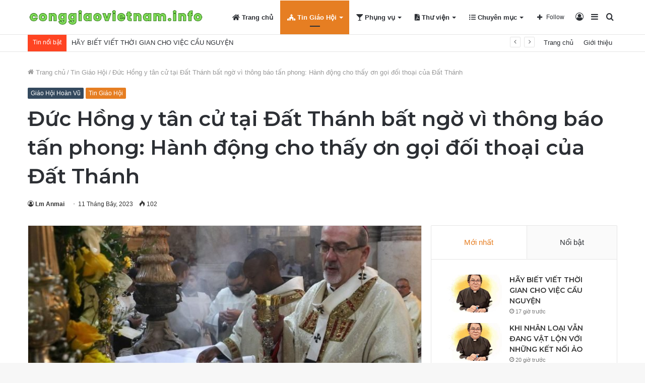

--- FILE ---
content_type: text/html; charset=UTF-8
request_url: https://conggiaovietnam.info/duc-hong-y-tan-cu-tai-dat-thanh-bat-ngo-vi-thong-bao-tan-phong-hanh-dong-cho-thay-on-goi-doi-thoai-cua-dat-thanh.html
body_size: 29375
content:
<!DOCTYPE html>
<html lang="vi" class="" data-skin="light">
<head>
	<meta charset="UTF-8" />
	<link rel="profile" href="https://gmpg.org/xfn/11" />
	
<meta http-equiv='x-dns-prefetch-control' content='on'>
<link rel='dns-prefetch' href='//cdnjs.cloudflare.com' />
<link rel='dns-prefetch' href='//ajax.googleapis.com' />
<link rel='dns-prefetch' href='//fonts.googleapis.com' />
<link rel='dns-prefetch' href='//fonts.gstatic.com' />
<link rel='dns-prefetch' href='//s.gravatar.com' />
<link rel='dns-prefetch' href='//www.google-analytics.com' />
<link rel='preload' as='image' href='https://conggiaovietnam.info/wp-content/uploads/2023/08/logo-cgvn.png'>
<link rel='preload' as='image' href='https://conggiaovietnam.info/wp-content/uploads/2023/07/hoi-nghi-quoc-te-den-thanh-nha-cau-nguyen-tien-nam-thanh-2025-3.jpeg'>
<link rel='preload' as='font' href='https://conggiaovietnam.info/wp-content/themes/jannah/assets/fonts/tielabs-fonticon/tielabs-fonticon.woff' type='font/woff' crossorigin='anonymous' />
<link rel='preload' as='font' href='https://conggiaovietnam.info/wp-content/themes/jannah/assets/fonts/fontawesome/fa-solid-900.woff2' type='font/woff2' crossorigin='anonymous' />
<link rel='preload' as='font' href='https://conggiaovietnam.info/wp-content/themes/jannah/assets/fonts/fontawesome/fa-brands-400.woff2' type='font/woff2' crossorigin='anonymous' />
<link rel='preload' as='font' href='https://conggiaovietnam.info/wp-content/themes/jannah/assets/fonts/fontawesome/fa-regular-400.woff2' type='font/woff2' crossorigin='anonymous' />
<link rel='preload' as='script' href='https://ajax.googleapis.com/ajax/libs/webfont/1/webfont.js'>
<style>
#wpadminbar #wp-admin-bar-wccp_free_top_button .ab-icon:before {
	content: "\f160";
	color: #02CA02;
	top: 3px;
}
#wpadminbar #wp-admin-bar-wccp_free_top_button .ab-icon {
	transform: rotate(45deg);
}
</style>
<meta name='robots' content='index, follow, max-image-preview:large, max-snippet:-1, max-video-preview:-1' />

	<!-- This site is optimized with the Yoast SEO plugin v20.6 - https://yoast.com/wordpress/plugins/seo/ -->
	<title>Đức Hồng y tân cử tại Đất Thánh bất ngờ vì thông báo tấn phong: Hành động cho thấy ơn gọi đối thoại của Đất Thánh - Công Giáo Việt Nam</title>
	<link rel="canonical" href="https://conggiaovietnam.info/duc-hong-y-tan-cu-tai-dat-thanh-bat-ngo-vi-thong-bao-tan-phong-hanh-dong-cho-thay-on-goi-doi-thoai-cua-dat-thanh.html" />
	<meta property="og:locale" content="vi_VN" />
	<meta property="og:type" content="article" />
	<meta property="og:title" content="Đức Hồng y tân cử tại Đất Thánh bất ngờ vì thông báo tấn phong: Hành động cho thấy ơn gọi đối thoại của Đất Thánh - Công Giáo Việt Nam" />
	<meta property="og:description" content="Đức Hồng y tân cử tại Đất Thánh bất ngờ vì thông báo tấn phong: Hành động cho thấy ơn gọi đối thoại của Đất Thánh Đức Tổng Giám Mục (TGM) Pierbattista Pizzaballa, Thượng phụ Công giáo Latinh ở Giê-ru-sa-lem, có một vài chia sẻ khi nói về việc Đức Thánh Cha (ĐTC) Phan-xi-cô bổ &hellip;" />
	<meta property="og:url" content="https://conggiaovietnam.info/duc-hong-y-tan-cu-tai-dat-thanh-bat-ngo-vi-thong-bao-tan-phong-hanh-dong-cho-thay-on-goi-doi-thoai-cua-dat-thanh.html" />
	<meta property="og:site_name" content="Công Giáo Việt Nam" />
	<meta property="article:published_time" content="2023-07-11T09:59:18+00:00" />
	<meta property="og:image" content="http://conggiaovietnam.info/wp-content/uploads/2023/07/hoi-nghi-quoc-te-den-thanh-nha-cau-nguyen-tien-nam-thanh-2025-3.jpeg" />
	<meta property="og:image:width" content="750" />
	<meta property="og:image:height" content="422" />
	<meta property="og:image:type" content="image/jpeg" />
	<meta name="author" content="Lm Anmai" />
	<meta name="twitter:card" content="summary_large_image" />
	<meta name="twitter:label1" content="Được viết bởi" />
	<meta name="twitter:data1" content="Lm Anmai" />
	<meta name="twitter:label2" content="Ước tính thời gian đọc" />
	<meta name="twitter:data2" content="3 phút" />
	<script type="application/ld+json" class="yoast-schema-graph">{"@context":"https://schema.org","@graph":[{"@type":"WebPage","@id":"https://conggiaovietnam.info/duc-hong-y-tan-cu-tai-dat-thanh-bat-ngo-vi-thong-bao-tan-phong-hanh-dong-cho-thay-on-goi-doi-thoai-cua-dat-thanh.html","url":"https://conggiaovietnam.info/duc-hong-y-tan-cu-tai-dat-thanh-bat-ngo-vi-thong-bao-tan-phong-hanh-dong-cho-thay-on-goi-doi-thoai-cua-dat-thanh.html","name":"Đức Hồng y tân cử tại Đất Thánh bất ngờ vì thông báo tấn phong: Hành động cho thấy ơn gọi đối thoại của Đất Thánh - Công Giáo Việt Nam","isPartOf":{"@id":"https://conggiaovietnam.info/#website"},"primaryImageOfPage":{"@id":"https://conggiaovietnam.info/duc-hong-y-tan-cu-tai-dat-thanh-bat-ngo-vi-thong-bao-tan-phong-hanh-dong-cho-thay-on-goi-doi-thoai-cua-dat-thanh.html#primaryimage"},"image":{"@id":"https://conggiaovietnam.info/duc-hong-y-tan-cu-tai-dat-thanh-bat-ngo-vi-thong-bao-tan-phong-hanh-dong-cho-thay-on-goi-doi-thoai-cua-dat-thanh.html#primaryimage"},"thumbnailUrl":"https://conggiaovietnam.info/wp-content/uploads/2023/07/hoi-nghi-quoc-te-den-thanh-nha-cau-nguyen-tien-nam-thanh-2025-3.jpeg","datePublished":"2023-07-11T09:59:18+00:00","dateModified":"2023-07-11T09:59:18+00:00","author":{"@id":"https://conggiaovietnam.info/#/schema/person/de392ce2d74d43d2d505f3108fddc578"},"breadcrumb":{"@id":"https://conggiaovietnam.info/duc-hong-y-tan-cu-tai-dat-thanh-bat-ngo-vi-thong-bao-tan-phong-hanh-dong-cho-thay-on-goi-doi-thoai-cua-dat-thanh.html#breadcrumb"},"inLanguage":"vi","potentialAction":[{"@type":"ReadAction","target":["https://conggiaovietnam.info/duc-hong-y-tan-cu-tai-dat-thanh-bat-ngo-vi-thong-bao-tan-phong-hanh-dong-cho-thay-on-goi-doi-thoai-cua-dat-thanh.html"]}]},{"@type":"ImageObject","inLanguage":"vi","@id":"https://conggiaovietnam.info/duc-hong-y-tan-cu-tai-dat-thanh-bat-ngo-vi-thong-bao-tan-phong-hanh-dong-cho-thay-on-goi-doi-thoai-cua-dat-thanh.html#primaryimage","url":"https://conggiaovietnam.info/wp-content/uploads/2023/07/hoi-nghi-quoc-te-den-thanh-nha-cau-nguyen-tien-nam-thanh-2025-3.jpeg","contentUrl":"https://conggiaovietnam.info/wp-content/uploads/2023/07/hoi-nghi-quoc-te-den-thanh-nha-cau-nguyen-tien-nam-thanh-2025-3.jpeg","width":750,"height":422},{"@type":"BreadcrumbList","@id":"https://conggiaovietnam.info/duc-hong-y-tan-cu-tai-dat-thanh-bat-ngo-vi-thong-bao-tan-phong-hanh-dong-cho-thay-on-goi-doi-thoai-cua-dat-thanh.html#breadcrumb","itemListElement":[{"@type":"ListItem","position":1,"name":"Trang chủ","item":"https://conggiaovietnam.info/"},{"@type":"ListItem","position":2,"name":"Đức Hồng y tân cử tại Đất Thánh bất ngờ vì thông báo tấn phong: Hành động cho thấy ơn gọi đối thoại của Đất Thánh"}]},{"@type":"WebSite","@id":"https://conggiaovietnam.info/#website","url":"https://conggiaovietnam.info/","name":"Công Giáo Việt Nam","description":"","potentialAction":[{"@type":"SearchAction","target":{"@type":"EntryPoint","urlTemplate":"https://conggiaovietnam.info/?s={search_term_string}"},"query-input":"required name=search_term_string"}],"inLanguage":"vi"},{"@type":"Person","@id":"https://conggiaovietnam.info/#/schema/person/de392ce2d74d43d2d505f3108fddc578","name":"Lm Anmai","image":{"@type":"ImageObject","inLanguage":"vi","@id":"https://conggiaovietnam.info/#/schema/person/image/","url":"https://secure.gravatar.com/avatar/b09e33a67caaac32d92df71ecd734fe3?s=96&d=mm&r=g","contentUrl":"https://secure.gravatar.com/avatar/b09e33a67caaac32d92df71ecd734fe3?s=96&d=mm&r=g","caption":"Lm Anmai"},"url":"https://conggiaovietnam.info/author/soidavenduong"}]}</script>
	<!-- / Yoast SEO plugin. -->


<link rel='dns-prefetch' href='//stats.wp.com' />
<link rel="alternate" type="application/rss+xml" title="Dòng thông tin Công Giáo Việt Nam &raquo;" href="https://conggiaovietnam.info/feed" />
<link rel="alternate" type="application/rss+xml" title="Dòng phản hồi Công Giáo Việt Nam &raquo;" href="https://conggiaovietnam.info/comments/feed" />
<script type="text/javascript">
/* <![CDATA[ */
window._wpemojiSettings = {"baseUrl":"https:\/\/s.w.org\/images\/core\/emoji\/14.0.0\/72x72\/","ext":".png","svgUrl":"https:\/\/s.w.org\/images\/core\/emoji\/14.0.0\/svg\/","svgExt":".svg","source":{"concatemoji":"https:\/\/conggiaovietnam.info\/wp-includes\/js\/wp-emoji-release.min.js?ver=6.4.3"}};
/*! This file is auto-generated */
!function(i,n){var o,s,e;function c(e){try{var t={supportTests:e,timestamp:(new Date).valueOf()};sessionStorage.setItem(o,JSON.stringify(t))}catch(e){}}function p(e,t,n){e.clearRect(0,0,e.canvas.width,e.canvas.height),e.fillText(t,0,0);var t=new Uint32Array(e.getImageData(0,0,e.canvas.width,e.canvas.height).data),r=(e.clearRect(0,0,e.canvas.width,e.canvas.height),e.fillText(n,0,0),new Uint32Array(e.getImageData(0,0,e.canvas.width,e.canvas.height).data));return t.every(function(e,t){return e===r[t]})}function u(e,t,n){switch(t){case"flag":return n(e,"\ud83c\udff3\ufe0f\u200d\u26a7\ufe0f","\ud83c\udff3\ufe0f\u200b\u26a7\ufe0f")?!1:!n(e,"\ud83c\uddfa\ud83c\uddf3","\ud83c\uddfa\u200b\ud83c\uddf3")&&!n(e,"\ud83c\udff4\udb40\udc67\udb40\udc62\udb40\udc65\udb40\udc6e\udb40\udc67\udb40\udc7f","\ud83c\udff4\u200b\udb40\udc67\u200b\udb40\udc62\u200b\udb40\udc65\u200b\udb40\udc6e\u200b\udb40\udc67\u200b\udb40\udc7f");case"emoji":return!n(e,"\ud83e\udef1\ud83c\udffb\u200d\ud83e\udef2\ud83c\udfff","\ud83e\udef1\ud83c\udffb\u200b\ud83e\udef2\ud83c\udfff")}return!1}function f(e,t,n){var r="undefined"!=typeof WorkerGlobalScope&&self instanceof WorkerGlobalScope?new OffscreenCanvas(300,150):i.createElement("canvas"),a=r.getContext("2d",{willReadFrequently:!0}),o=(a.textBaseline="top",a.font="600 32px Arial",{});return e.forEach(function(e){o[e]=t(a,e,n)}),o}function t(e){var t=i.createElement("script");t.src=e,t.defer=!0,i.head.appendChild(t)}"undefined"!=typeof Promise&&(o="wpEmojiSettingsSupports",s=["flag","emoji"],n.supports={everything:!0,everythingExceptFlag:!0},e=new Promise(function(e){i.addEventListener("DOMContentLoaded",e,{once:!0})}),new Promise(function(t){var n=function(){try{var e=JSON.parse(sessionStorage.getItem(o));if("object"==typeof e&&"number"==typeof e.timestamp&&(new Date).valueOf()<e.timestamp+604800&&"object"==typeof e.supportTests)return e.supportTests}catch(e){}return null}();if(!n){if("undefined"!=typeof Worker&&"undefined"!=typeof OffscreenCanvas&&"undefined"!=typeof URL&&URL.createObjectURL&&"undefined"!=typeof Blob)try{var e="postMessage("+f.toString()+"("+[JSON.stringify(s),u.toString(),p.toString()].join(",")+"));",r=new Blob([e],{type:"text/javascript"}),a=new Worker(URL.createObjectURL(r),{name:"wpTestEmojiSupports"});return void(a.onmessage=function(e){c(n=e.data),a.terminate(),t(n)})}catch(e){}c(n=f(s,u,p))}t(n)}).then(function(e){for(var t in e)n.supports[t]=e[t],n.supports.everything=n.supports.everything&&n.supports[t],"flag"!==t&&(n.supports.everythingExceptFlag=n.supports.everythingExceptFlag&&n.supports[t]);n.supports.everythingExceptFlag=n.supports.everythingExceptFlag&&!n.supports.flag,n.DOMReady=!1,n.readyCallback=function(){n.DOMReady=!0}}).then(function(){return e}).then(function(){var e;n.supports.everything||(n.readyCallback(),(e=n.source||{}).concatemoji?t(e.concatemoji):e.wpemoji&&e.twemoji&&(t(e.twemoji),t(e.wpemoji)))}))}((window,document),window._wpemojiSettings);
/* ]]> */
</script>
<style id='wp-emoji-styles-inline-css' type='text/css'>

	img.wp-smiley, img.emoji {
		display: inline !important;
		border: none !important;
		box-shadow: none !important;
		height: 1em !important;
		width: 1em !important;
		margin: 0 0.07em !important;
		vertical-align: -0.1em !important;
		background: none !important;
		padding: 0 !important;
	}
</style>
<link rel='stylesheet' id='jetpack-videopress-video-block-view-css' href='https://conggiaovietnam.info/wp-content/plugins/jetpack/jetpack_vendor/automattic/jetpack-videopress/build/block-editor/blocks/video/view.css?minify=false&#038;ver=317afd605f368082816f' type='text/css' media='all' />
<link rel='stylesheet' id='mediaelement-css' href='https://conggiaovietnam.info/wp-includes/js/mediaelement/mediaelementplayer-legacy.min.css?ver=4.2.17' type='text/css' media='all' />
<link rel='stylesheet' id='wp-mediaelement-css' href='https://conggiaovietnam.info/wp-includes/js/mediaelement/wp-mediaelement.min.css?ver=6.4.3' type='text/css' media='all' />
<style id='classic-theme-styles-inline-css' type='text/css'>
/*! This file is auto-generated */
.wp-block-button__link{color:#fff;background-color:#32373c;border-radius:9999px;box-shadow:none;text-decoration:none;padding:calc(.667em + 2px) calc(1.333em + 2px);font-size:1.125em}.wp-block-file__button{background:#32373c;color:#fff;text-decoration:none}
</style>
<style id='global-styles-inline-css' type='text/css'>
body{--wp--preset--color--black: #000000;--wp--preset--color--cyan-bluish-gray: #abb8c3;--wp--preset--color--white: #ffffff;--wp--preset--color--pale-pink: #f78da7;--wp--preset--color--vivid-red: #cf2e2e;--wp--preset--color--luminous-vivid-orange: #ff6900;--wp--preset--color--luminous-vivid-amber: #fcb900;--wp--preset--color--light-green-cyan: #7bdcb5;--wp--preset--color--vivid-green-cyan: #00d084;--wp--preset--color--pale-cyan-blue: #8ed1fc;--wp--preset--color--vivid-cyan-blue: #0693e3;--wp--preset--color--vivid-purple: #9b51e0;--wp--preset--gradient--vivid-cyan-blue-to-vivid-purple: linear-gradient(135deg,rgba(6,147,227,1) 0%,rgb(155,81,224) 100%);--wp--preset--gradient--light-green-cyan-to-vivid-green-cyan: linear-gradient(135deg,rgb(122,220,180) 0%,rgb(0,208,130) 100%);--wp--preset--gradient--luminous-vivid-amber-to-luminous-vivid-orange: linear-gradient(135deg,rgba(252,185,0,1) 0%,rgba(255,105,0,1) 100%);--wp--preset--gradient--luminous-vivid-orange-to-vivid-red: linear-gradient(135deg,rgba(255,105,0,1) 0%,rgb(207,46,46) 100%);--wp--preset--gradient--very-light-gray-to-cyan-bluish-gray: linear-gradient(135deg,rgb(238,238,238) 0%,rgb(169,184,195) 100%);--wp--preset--gradient--cool-to-warm-spectrum: linear-gradient(135deg,rgb(74,234,220) 0%,rgb(151,120,209) 20%,rgb(207,42,186) 40%,rgb(238,44,130) 60%,rgb(251,105,98) 80%,rgb(254,248,76) 100%);--wp--preset--gradient--blush-light-purple: linear-gradient(135deg,rgb(255,206,236) 0%,rgb(152,150,240) 100%);--wp--preset--gradient--blush-bordeaux: linear-gradient(135deg,rgb(254,205,165) 0%,rgb(254,45,45) 50%,rgb(107,0,62) 100%);--wp--preset--gradient--luminous-dusk: linear-gradient(135deg,rgb(255,203,112) 0%,rgb(199,81,192) 50%,rgb(65,88,208) 100%);--wp--preset--gradient--pale-ocean: linear-gradient(135deg,rgb(255,245,203) 0%,rgb(182,227,212) 50%,rgb(51,167,181) 100%);--wp--preset--gradient--electric-grass: linear-gradient(135deg,rgb(202,248,128) 0%,rgb(113,206,126) 100%);--wp--preset--gradient--midnight: linear-gradient(135deg,rgb(2,3,129) 0%,rgb(40,116,252) 100%);--wp--preset--font-size--small: 13px;--wp--preset--font-size--medium: 20px;--wp--preset--font-size--large: 36px;--wp--preset--font-size--x-large: 42px;--wp--preset--spacing--20: 0.44rem;--wp--preset--spacing--30: 0.67rem;--wp--preset--spacing--40: 1rem;--wp--preset--spacing--50: 1.5rem;--wp--preset--spacing--60: 2.25rem;--wp--preset--spacing--70: 3.38rem;--wp--preset--spacing--80: 5.06rem;--wp--preset--shadow--natural: 6px 6px 9px rgba(0, 0, 0, 0.2);--wp--preset--shadow--deep: 12px 12px 50px rgba(0, 0, 0, 0.4);--wp--preset--shadow--sharp: 6px 6px 0px rgba(0, 0, 0, 0.2);--wp--preset--shadow--outlined: 6px 6px 0px -3px rgba(255, 255, 255, 1), 6px 6px rgba(0, 0, 0, 1);--wp--preset--shadow--crisp: 6px 6px 0px rgba(0, 0, 0, 1);}:where(.is-layout-flex){gap: 0.5em;}:where(.is-layout-grid){gap: 0.5em;}body .is-layout-flow > .alignleft{float: left;margin-inline-start: 0;margin-inline-end: 2em;}body .is-layout-flow > .alignright{float: right;margin-inline-start: 2em;margin-inline-end: 0;}body .is-layout-flow > .aligncenter{margin-left: auto !important;margin-right: auto !important;}body .is-layout-constrained > .alignleft{float: left;margin-inline-start: 0;margin-inline-end: 2em;}body .is-layout-constrained > .alignright{float: right;margin-inline-start: 2em;margin-inline-end: 0;}body .is-layout-constrained > .aligncenter{margin-left: auto !important;margin-right: auto !important;}body .is-layout-constrained > :where(:not(.alignleft):not(.alignright):not(.alignfull)){max-width: var(--wp--style--global--content-size);margin-left: auto !important;margin-right: auto !important;}body .is-layout-constrained > .alignwide{max-width: var(--wp--style--global--wide-size);}body .is-layout-flex{display: flex;}body .is-layout-flex{flex-wrap: wrap;align-items: center;}body .is-layout-flex > *{margin: 0;}body .is-layout-grid{display: grid;}body .is-layout-grid > *{margin: 0;}:where(.wp-block-columns.is-layout-flex){gap: 2em;}:where(.wp-block-columns.is-layout-grid){gap: 2em;}:where(.wp-block-post-template.is-layout-flex){gap: 1.25em;}:where(.wp-block-post-template.is-layout-grid){gap: 1.25em;}.has-black-color{color: var(--wp--preset--color--black) !important;}.has-cyan-bluish-gray-color{color: var(--wp--preset--color--cyan-bluish-gray) !important;}.has-white-color{color: var(--wp--preset--color--white) !important;}.has-pale-pink-color{color: var(--wp--preset--color--pale-pink) !important;}.has-vivid-red-color{color: var(--wp--preset--color--vivid-red) !important;}.has-luminous-vivid-orange-color{color: var(--wp--preset--color--luminous-vivid-orange) !important;}.has-luminous-vivid-amber-color{color: var(--wp--preset--color--luminous-vivid-amber) !important;}.has-light-green-cyan-color{color: var(--wp--preset--color--light-green-cyan) !important;}.has-vivid-green-cyan-color{color: var(--wp--preset--color--vivid-green-cyan) !important;}.has-pale-cyan-blue-color{color: var(--wp--preset--color--pale-cyan-blue) !important;}.has-vivid-cyan-blue-color{color: var(--wp--preset--color--vivid-cyan-blue) !important;}.has-vivid-purple-color{color: var(--wp--preset--color--vivid-purple) !important;}.has-black-background-color{background-color: var(--wp--preset--color--black) !important;}.has-cyan-bluish-gray-background-color{background-color: var(--wp--preset--color--cyan-bluish-gray) !important;}.has-white-background-color{background-color: var(--wp--preset--color--white) !important;}.has-pale-pink-background-color{background-color: var(--wp--preset--color--pale-pink) !important;}.has-vivid-red-background-color{background-color: var(--wp--preset--color--vivid-red) !important;}.has-luminous-vivid-orange-background-color{background-color: var(--wp--preset--color--luminous-vivid-orange) !important;}.has-luminous-vivid-amber-background-color{background-color: var(--wp--preset--color--luminous-vivid-amber) !important;}.has-light-green-cyan-background-color{background-color: var(--wp--preset--color--light-green-cyan) !important;}.has-vivid-green-cyan-background-color{background-color: var(--wp--preset--color--vivid-green-cyan) !important;}.has-pale-cyan-blue-background-color{background-color: var(--wp--preset--color--pale-cyan-blue) !important;}.has-vivid-cyan-blue-background-color{background-color: var(--wp--preset--color--vivid-cyan-blue) !important;}.has-vivid-purple-background-color{background-color: var(--wp--preset--color--vivid-purple) !important;}.has-black-border-color{border-color: var(--wp--preset--color--black) !important;}.has-cyan-bluish-gray-border-color{border-color: var(--wp--preset--color--cyan-bluish-gray) !important;}.has-white-border-color{border-color: var(--wp--preset--color--white) !important;}.has-pale-pink-border-color{border-color: var(--wp--preset--color--pale-pink) !important;}.has-vivid-red-border-color{border-color: var(--wp--preset--color--vivid-red) !important;}.has-luminous-vivid-orange-border-color{border-color: var(--wp--preset--color--luminous-vivid-orange) !important;}.has-luminous-vivid-amber-border-color{border-color: var(--wp--preset--color--luminous-vivid-amber) !important;}.has-light-green-cyan-border-color{border-color: var(--wp--preset--color--light-green-cyan) !important;}.has-vivid-green-cyan-border-color{border-color: var(--wp--preset--color--vivid-green-cyan) !important;}.has-pale-cyan-blue-border-color{border-color: var(--wp--preset--color--pale-cyan-blue) !important;}.has-vivid-cyan-blue-border-color{border-color: var(--wp--preset--color--vivid-cyan-blue) !important;}.has-vivid-purple-border-color{border-color: var(--wp--preset--color--vivid-purple) !important;}.has-vivid-cyan-blue-to-vivid-purple-gradient-background{background: var(--wp--preset--gradient--vivid-cyan-blue-to-vivid-purple) !important;}.has-light-green-cyan-to-vivid-green-cyan-gradient-background{background: var(--wp--preset--gradient--light-green-cyan-to-vivid-green-cyan) !important;}.has-luminous-vivid-amber-to-luminous-vivid-orange-gradient-background{background: var(--wp--preset--gradient--luminous-vivid-amber-to-luminous-vivid-orange) !important;}.has-luminous-vivid-orange-to-vivid-red-gradient-background{background: var(--wp--preset--gradient--luminous-vivid-orange-to-vivid-red) !important;}.has-very-light-gray-to-cyan-bluish-gray-gradient-background{background: var(--wp--preset--gradient--very-light-gray-to-cyan-bluish-gray) !important;}.has-cool-to-warm-spectrum-gradient-background{background: var(--wp--preset--gradient--cool-to-warm-spectrum) !important;}.has-blush-light-purple-gradient-background{background: var(--wp--preset--gradient--blush-light-purple) !important;}.has-blush-bordeaux-gradient-background{background: var(--wp--preset--gradient--blush-bordeaux) !important;}.has-luminous-dusk-gradient-background{background: var(--wp--preset--gradient--luminous-dusk) !important;}.has-pale-ocean-gradient-background{background: var(--wp--preset--gradient--pale-ocean) !important;}.has-electric-grass-gradient-background{background: var(--wp--preset--gradient--electric-grass) !important;}.has-midnight-gradient-background{background: var(--wp--preset--gradient--midnight) !important;}.has-small-font-size{font-size: var(--wp--preset--font-size--small) !important;}.has-medium-font-size{font-size: var(--wp--preset--font-size--medium) !important;}.has-large-font-size{font-size: var(--wp--preset--font-size--large) !important;}.has-x-large-font-size{font-size: var(--wp--preset--font-size--x-large) !important;}
.wp-block-navigation a:where(:not(.wp-element-button)){color: inherit;}
:where(.wp-block-post-template.is-layout-flex){gap: 1.25em;}:where(.wp-block-post-template.is-layout-grid){gap: 1.25em;}
:where(.wp-block-columns.is-layout-flex){gap: 2em;}:where(.wp-block-columns.is-layout-grid){gap: 2em;}
.wp-block-pullquote{font-size: 1.5em;line-height: 1.6;}
</style>
<link rel='stylesheet' id='taqyeem-buttons-style-css' href='https://conggiaovietnam.info/wp-content/plugins/taqyeem-buttons/assets/style.css?ver=6.4.3' type='text/css' media='all' />
<link rel='stylesheet' id='tie-css-base-css' href='https://conggiaovietnam.info/wp-content/themes/jannah/assets/css/base.min.css?ver=5.4.10' type='text/css' media='all' />
<link rel='stylesheet' id='tie-css-styles-css' href='https://conggiaovietnam.info/wp-content/themes/jannah/assets/css/style.min.css?ver=5.4.10' type='text/css' media='all' />
<link rel='stylesheet' id='tie-css-widgets-css' href='https://conggiaovietnam.info/wp-content/themes/jannah/assets/css/widgets.min.css?ver=5.4.10' type='text/css' media='all' />
<link rel='stylesheet' id='tie-css-helpers-css' href='https://conggiaovietnam.info/wp-content/themes/jannah/assets/css/helpers.min.css?ver=5.4.10' type='text/css' media='all' />
<link rel='stylesheet' id='tie-fontawesome5-css' href='https://conggiaovietnam.info/wp-content/themes/jannah/assets/css/fontawesome.css?ver=5.4.10' type='text/css' media='all' />
<link rel='stylesheet' id='tie-css-ilightbox-css' href='https://conggiaovietnam.info/wp-content/themes/jannah/assets/ilightbox/dark-skin/skin.css?ver=5.4.10' type='text/css' media='all' />
<link rel='stylesheet' id='tie-css-shortcodes-css' href='https://conggiaovietnam.info/wp-content/themes/jannah/assets/css/plugins/shortcodes.min.css?ver=5.4.10' type='text/css' media='all' />
<link rel='stylesheet' id='tie-css-single-css' href='https://conggiaovietnam.info/wp-content/themes/jannah/assets/css/single.min.css?ver=5.4.10' type='text/css' media='all' />
<link rel='stylesheet' id='tie-css-print-css' href='https://conggiaovietnam.info/wp-content/themes/jannah/assets/css/print.css?ver=5.4.10' type='text/css' media='print' />
<link rel='stylesheet' id='taqyeem-styles-css' href='https://conggiaovietnam.info/wp-content/themes/jannah/assets/css/plugins/taqyeem.min.css?ver=5.4.10' type='text/css' media='all' />
<link rel='stylesheet' id='tie-theme-child-css-css' href='https://conggiaovietnam.info/wp-content/themes/jannah-child/style.css?ver=6.4.3' type='text/css' media='all' />
<style id='tie-theme-child-css-inline-css' type='text/css'>
.wf-active .logo-text,.wf-active h1,.wf-active h2,.wf-active h3,.wf-active h4,.wf-active h5,.wf-active h6,.wf-active .the-subtitle{font-family: 'Montserrat';}.brand-title,a:hover,.tie-popup-search-submit,#logo.text-logo a,.theme-header nav .components #search-submit:hover,.theme-header .header-nav .components > li:hover > a,.theme-header .header-nav .components li a:hover,.main-menu ul.cats-vertical li a.is-active,.main-menu ul.cats-vertical li a:hover,.main-nav li.mega-menu .post-meta a:hover,.main-nav li.mega-menu .post-box-title a:hover,.search-in-main-nav.autocomplete-suggestions a:hover,#main-nav .menu ul:not(.cats-horizontal) li:hover > a,#main-nav .menu ul li.current-menu-item:not(.mega-link-column) > a,.top-nav .menu li:hover > a,.top-nav .menu > .tie-current-menu > a,.search-in-top-nav.autocomplete-suggestions .post-title a:hover,div.mag-box .mag-box-options .mag-box-filter-links a.active,.mag-box-filter-links .flexMenu-viewMore:hover > a,.stars-rating-active,body .tabs.tabs .active > a,.video-play-icon,.spinner-circle:after,#go-to-content:hover,.comment-list .comment-author .fn,.commentlist .comment-author .fn,blockquote::before,blockquote cite,blockquote.quote-simple p,.multiple-post-pages a:hover,#story-index li .is-current,.latest-tweets-widget .twitter-icon-wrap span,.wide-slider-nav-wrapper .slide,.wide-next-prev-slider-wrapper .tie-slider-nav li:hover span,.review-final-score h3,#mobile-menu-icon:hover .menu-text,body .entry a,.dark-skin body .entry a,.entry .post-bottom-meta a:hover,.comment-list .comment-content a,q a,blockquote a,.widget.tie-weather-widget .icon-basecloud-bg:after,.site-footer a:hover,.site-footer .stars-rating-active,.site-footer .twitter-icon-wrap span,.site-info a:hover{color: #e67e22;}#instagram-link a:hover{color: #e67e22 !important;border-color: #e67e22 !important;}[type='submit'],.button,.generic-button a,.generic-button button,.theme-header .header-nav .comp-sub-menu a.button.guest-btn:hover,.theme-header .header-nav .comp-sub-menu a.checkout-button,nav.main-nav .menu > li.tie-current-menu > a,nav.main-nav .menu > li:hover > a,.main-menu .mega-links-head:after,.main-nav .mega-menu.mega-cat .cats-horizontal li a.is-active,#mobile-menu-icon:hover .nav-icon,#mobile-menu-icon:hover .nav-icon:before,#mobile-menu-icon:hover .nav-icon:after,.search-in-main-nav.autocomplete-suggestions a.button,.search-in-top-nav.autocomplete-suggestions a.button,.spinner > div,.post-cat,.pages-numbers li.current span,.multiple-post-pages > span,#tie-wrapper .mejs-container .mejs-controls,.mag-box-filter-links a:hover,.slider-arrow-nav a:not(.pagination-disabled):hover,.comment-list .reply a:hover,.commentlist .reply a:hover,#reading-position-indicator,#story-index-icon,.videos-block .playlist-title,.review-percentage .review-item span span,.tie-slick-dots li.slick-active button,.tie-slick-dots li button:hover,.digital-rating-static,.timeline-widget li a:hover .date:before,#wp-calendar #today,.posts-list-counter li.widget-post-list:before,.cat-counter a + span,.tie-slider-nav li span:hover,.fullwidth-area .widget_tag_cloud .tagcloud a:hover,.magazine2:not(.block-head-4) .dark-widgetized-area ul.tabs a:hover,.magazine2:not(.block-head-4) .dark-widgetized-area ul.tabs .active a,.magazine1 .dark-widgetized-area ul.tabs a:hover,.magazine1 .dark-widgetized-area ul.tabs .active a,.block-head-4.magazine2 .dark-widgetized-area .tabs.tabs .active a,.block-head-4.magazine2 .dark-widgetized-area .tabs > .active a:before,.block-head-4.magazine2 .dark-widgetized-area .tabs > .active a:after,.demo_store,.demo #logo:after,.demo #sticky-logo:after,.widget.tie-weather-widget,span.video-close-btn:hover,#go-to-top,.latest-tweets-widget .slider-links .button:not(:hover){background-color: #e67e22;color: #FFFFFF;}.tie-weather-widget .widget-title .the-subtitle,.block-head-4.magazine2 #footer .tabs .active a:hover{color: #FFFFFF;}pre,code,.pages-numbers li.current span,.theme-header .header-nav .comp-sub-menu a.button.guest-btn:hover,.multiple-post-pages > span,.post-content-slideshow .tie-slider-nav li span:hover,#tie-body .tie-slider-nav li > span:hover,.slider-arrow-nav a:not(.pagination-disabled):hover,.main-nav .mega-menu.mega-cat .cats-horizontal li a.is-active,.main-nav .mega-menu.mega-cat .cats-horizontal li a:hover,.main-menu .menu > li > .menu-sub-content{border-color: #e67e22;}.main-menu .menu > li.tie-current-menu{border-bottom-color: #e67e22;}.top-nav .menu li.tie-current-menu > a:before,.top-nav .menu li.menu-item-has-children:hover > a:before{border-top-color: #e67e22;}.main-nav .main-menu .menu > li.tie-current-menu > a:before,.main-nav .main-menu .menu > li:hover > a:before{border-top-color: #FFFFFF;}header.main-nav-light .main-nav .menu-item-has-children li:hover > a:before,header.main-nav-light .main-nav .mega-menu li:hover > a:before{border-left-color: #e67e22;}.rtl header.main-nav-light .main-nav .menu-item-has-children li:hover > a:before,.rtl header.main-nav-light .main-nav .mega-menu li:hover > a:before{border-right-color: #e67e22;border-left-color: transparent;}.top-nav ul.menu li .menu-item-has-children:hover > a:before{border-top-color: transparent;border-left-color: #e67e22;}.rtl .top-nav ul.menu li .menu-item-has-children:hover > a:before{border-left-color: transparent;border-right-color: #e67e22;}#footer-widgets-container{border-top: 8px solid #e67e22;-webkit-box-shadow: 0 -5px 0 rgba(0,0,0,0.07); -moz-box-shadow: 0 -8px 0 rgba(0,0,0,0.07); box-shadow: 0 -8px 0 rgba(0,0,0,0.07);}::-moz-selection{background-color: #e67e22;color: #FFFFFF;}::selection{background-color: #e67e22;color: #FFFFFF;}circle.circle_bar{stroke: #e67e22;}#reading-position-indicator{box-shadow: 0 0 10px rgba( 230,126,34,0.7);}#logo.text-logo a:hover,body .entry a:hover,.dark-skin body .entry a:hover,.comment-list .comment-content a:hover,.block-head-4.magazine2 .site-footer .tabs li a:hover,q a:hover,blockquote a:hover{color: #b44c00;}.button:hover,input[type='submit']:hover,.generic-button a:hover,.generic-button button:hover,a.post-cat:hover,.site-footer .button:hover,.site-footer [type='submit']:hover,.search-in-main-nav.autocomplete-suggestions a.button:hover,.search-in-top-nav.autocomplete-suggestions a.button:hover,.theme-header .header-nav .comp-sub-menu a.checkout-button:hover{background-color: #b44c00;color: #FFFFFF;}.theme-header .header-nav .comp-sub-menu a.checkout-button:not(:hover),body .entry a.button{color: #FFFFFF;}#story-index.is-compact .story-index-content{background-color: #e67e22;}#story-index.is-compact .story-index-content a,#story-index.is-compact .story-index-content .is-current{color: #FFFFFF;}#tie-body .mag-box-title h3 a,#tie-body .block-more-button{color: #e67e22;}#tie-body .mag-box-title h3 a:hover,#tie-body .block-more-button:hover{color: #b44c00;}#tie-body .mag-box-title{color: #e67e22;}#tie-body .mag-box-title:before{border-top-color: #e67e22;}#tie-body .mag-box-title:after,#tie-body #footer .widget-title:after{background-color: #e67e22;}.brand-title,a:hover,.tie-popup-search-submit,#logo.text-logo a,.theme-header nav .components #search-submit:hover,.theme-header .header-nav .components > li:hover > a,.theme-header .header-nav .components li a:hover,.main-menu ul.cats-vertical li a.is-active,.main-menu ul.cats-vertical li a:hover,.main-nav li.mega-menu .post-meta a:hover,.main-nav li.mega-menu .post-box-title a:hover,.search-in-main-nav.autocomplete-suggestions a:hover,#main-nav .menu ul:not(.cats-horizontal) li:hover > a,#main-nav .menu ul li.current-menu-item:not(.mega-link-column) > a,.top-nav .menu li:hover > a,.top-nav .menu > .tie-current-menu > a,.search-in-top-nav.autocomplete-suggestions .post-title a:hover,div.mag-box .mag-box-options .mag-box-filter-links a.active,.mag-box-filter-links .flexMenu-viewMore:hover > a,.stars-rating-active,body .tabs.tabs .active > a,.video-play-icon,.spinner-circle:after,#go-to-content:hover,.comment-list .comment-author .fn,.commentlist .comment-author .fn,blockquote::before,blockquote cite,blockquote.quote-simple p,.multiple-post-pages a:hover,#story-index li .is-current,.latest-tweets-widget .twitter-icon-wrap span,.wide-slider-nav-wrapper .slide,.wide-next-prev-slider-wrapper .tie-slider-nav li:hover span,.review-final-score h3,#mobile-menu-icon:hover .menu-text,body .entry a,.dark-skin body .entry a,.entry .post-bottom-meta a:hover,.comment-list .comment-content a,q a,blockquote a,.widget.tie-weather-widget .icon-basecloud-bg:after,.site-footer a:hover,.site-footer .stars-rating-active,.site-footer .twitter-icon-wrap span,.site-info a:hover{color: #e67e22;}#instagram-link a:hover{color: #e67e22 !important;border-color: #e67e22 !important;}[type='submit'],.button,.generic-button a,.generic-button button,.theme-header .header-nav .comp-sub-menu a.button.guest-btn:hover,.theme-header .header-nav .comp-sub-menu a.checkout-button,nav.main-nav .menu > li.tie-current-menu > a,nav.main-nav .menu > li:hover > a,.main-menu .mega-links-head:after,.main-nav .mega-menu.mega-cat .cats-horizontal li a.is-active,#mobile-menu-icon:hover .nav-icon,#mobile-menu-icon:hover .nav-icon:before,#mobile-menu-icon:hover .nav-icon:after,.search-in-main-nav.autocomplete-suggestions a.button,.search-in-top-nav.autocomplete-suggestions a.button,.spinner > div,.post-cat,.pages-numbers li.current span,.multiple-post-pages > span,#tie-wrapper .mejs-container .mejs-controls,.mag-box-filter-links a:hover,.slider-arrow-nav a:not(.pagination-disabled):hover,.comment-list .reply a:hover,.commentlist .reply a:hover,#reading-position-indicator,#story-index-icon,.videos-block .playlist-title,.review-percentage .review-item span span,.tie-slick-dots li.slick-active button,.tie-slick-dots li button:hover,.digital-rating-static,.timeline-widget li a:hover .date:before,#wp-calendar #today,.posts-list-counter li.widget-post-list:before,.cat-counter a + span,.tie-slider-nav li span:hover,.fullwidth-area .widget_tag_cloud .tagcloud a:hover,.magazine2:not(.block-head-4) .dark-widgetized-area ul.tabs a:hover,.magazine2:not(.block-head-4) .dark-widgetized-area ul.tabs .active a,.magazine1 .dark-widgetized-area ul.tabs a:hover,.magazine1 .dark-widgetized-area ul.tabs .active a,.block-head-4.magazine2 .dark-widgetized-area .tabs.tabs .active a,.block-head-4.magazine2 .dark-widgetized-area .tabs > .active a:before,.block-head-4.magazine2 .dark-widgetized-area .tabs > .active a:after,.demo_store,.demo #logo:after,.demo #sticky-logo:after,.widget.tie-weather-widget,span.video-close-btn:hover,#go-to-top,.latest-tweets-widget .slider-links .button:not(:hover){background-color: #e67e22;color: #FFFFFF;}.tie-weather-widget .widget-title .the-subtitle,.block-head-4.magazine2 #footer .tabs .active a:hover{color: #FFFFFF;}pre,code,.pages-numbers li.current span,.theme-header .header-nav .comp-sub-menu a.button.guest-btn:hover,.multiple-post-pages > span,.post-content-slideshow .tie-slider-nav li span:hover,#tie-body .tie-slider-nav li > span:hover,.slider-arrow-nav a:not(.pagination-disabled):hover,.main-nav .mega-menu.mega-cat .cats-horizontal li a.is-active,.main-nav .mega-menu.mega-cat .cats-horizontal li a:hover,.main-menu .menu > li > .menu-sub-content{border-color: #e67e22;}.main-menu .menu > li.tie-current-menu{border-bottom-color: #e67e22;}.top-nav .menu li.tie-current-menu > a:before,.top-nav .menu li.menu-item-has-children:hover > a:before{border-top-color: #e67e22;}.main-nav .main-menu .menu > li.tie-current-menu > a:before,.main-nav .main-menu .menu > li:hover > a:before{border-top-color: #FFFFFF;}header.main-nav-light .main-nav .menu-item-has-children li:hover > a:before,header.main-nav-light .main-nav .mega-menu li:hover > a:before{border-left-color: #e67e22;}.rtl header.main-nav-light .main-nav .menu-item-has-children li:hover > a:before,.rtl header.main-nav-light .main-nav .mega-menu li:hover > a:before{border-right-color: #e67e22;border-left-color: transparent;}.top-nav ul.menu li .menu-item-has-children:hover > a:before{border-top-color: transparent;border-left-color: #e67e22;}.rtl .top-nav ul.menu li .menu-item-has-children:hover > a:before{border-left-color: transparent;border-right-color: #e67e22;}#footer-widgets-container{border-top: 8px solid #e67e22;-webkit-box-shadow: 0 -5px 0 rgba(0,0,0,0.07); -moz-box-shadow: 0 -8px 0 rgba(0,0,0,0.07); box-shadow: 0 -8px 0 rgba(0,0,0,0.07);}::-moz-selection{background-color: #e67e22;color: #FFFFFF;}::selection{background-color: #e67e22;color: #FFFFFF;}circle.circle_bar{stroke: #e67e22;}#reading-position-indicator{box-shadow: 0 0 10px rgba( 230,126,34,0.7);}#logo.text-logo a:hover,body .entry a:hover,.dark-skin body .entry a:hover,.comment-list .comment-content a:hover,.block-head-4.magazine2 .site-footer .tabs li a:hover,q a:hover,blockquote a:hover{color: #b44c00;}.button:hover,input[type='submit']:hover,.generic-button a:hover,.generic-button button:hover,a.post-cat:hover,.site-footer .button:hover,.site-footer [type='submit']:hover,.search-in-main-nav.autocomplete-suggestions a.button:hover,.search-in-top-nav.autocomplete-suggestions a.button:hover,.theme-header .header-nav .comp-sub-menu a.checkout-button:hover{background-color: #b44c00;color: #FFFFFF;}.theme-header .header-nav .comp-sub-menu a.checkout-button:not(:hover),body .entry a.button{color: #FFFFFF;}#story-index.is-compact .story-index-content{background-color: #e67e22;}#story-index.is-compact .story-index-content a,#story-index.is-compact .story-index-content .is-current{color: #FFFFFF;}#tie-body .mag-box-title h3 a,#tie-body .block-more-button{color: #e67e22;}#tie-body .mag-box-title h3 a:hover,#tie-body .block-more-button:hover{color: #b44c00;}#tie-body .mag-box-title{color: #e67e22;}#tie-body .mag-box-title:before{border-top-color: #e67e22;}#tie-body .mag-box-title:after,#tie-body #footer .widget-title:after{background-color: #e67e22;}#top-nav .breaking-title{color: #FFFFFF;}#top-nav .breaking-title:before{background-color: #ff4422;}#top-nav .breaking-news-nav li:hover{background-color: #ff4422;border-color: #ff4422;}.tie-cat-2,.tie-cat-item-2 > span{background-color:#e67e22 !important;color:#FFFFFF !important;}.tie-cat-2:after{border-top-color:#e67e22 !important;}.tie-cat-2:hover{background-color:#c86004 !important;}.tie-cat-2:hover:after{border-top-color:#c86004 !important;}.tie-cat-10,.tie-cat-item-10 > span{background-color:#2ecc71 !important;color:#FFFFFF !important;}.tie-cat-10:after{border-top-color:#2ecc71 !important;}.tie-cat-10:hover{background-color:#10ae53 !important;}.tie-cat-10:hover:after{border-top-color:#10ae53 !important;}.tie-cat-14,.tie-cat-item-14 > span{background-color:#9b59b6 !important;color:#FFFFFF !important;}.tie-cat-14:after{border-top-color:#9b59b6 !important;}.tie-cat-14:hover{background-color:#7d3b98 !important;}.tie-cat-14:hover:after{border-top-color:#7d3b98 !important;}.tie-cat-17,.tie-cat-item-17 > span{background-color:#34495e !important;color:#FFFFFF !important;}.tie-cat-17:after{border-top-color:#34495e !important;}.tie-cat-17:hover{background-color:#162b40 !important;}.tie-cat-17:hover:after{border-top-color:#162b40 !important;}.tie-cat-19,.tie-cat-item-19 > span{background-color:#795548 !important;color:#FFFFFF !important;}.tie-cat-19:after{border-top-color:#795548 !important;}.tie-cat-19:hover{background-color:#5b372a !important;}.tie-cat-19:hover:after{border-top-color:#5b372a !important;}.tie-cat-20,.tie-cat-item-20 > span{background-color:#4CAF50 !important;color:#FFFFFF !important;}.tie-cat-20:after{border-top-color:#4CAF50 !important;}.tie-cat-20:hover{background-color:#2e9132 !important;}.tie-cat-20:hover:after{border-top-color:#2e9132 !important;}@media (max-width: 991px){.side-aside.dark-skin{background: #0a9e01;background: -webkit-linear-gradient(135deg,#66a501,#0a9e01 );background: -moz-linear-gradient(135deg,#66a501,#0a9e01 );background: -o-linear-gradient(135deg,#66a501,#0a9e01 );background: linear-gradient(135deg,#0a9e01,#66a501 );}}@media (max-width: 991px){#theme-header.has-normal-width-logo #logo img {width:285px !important;max-width:100% !important;height: auto !important;max-height: 200px !important;}}
</style>
<link rel='stylesheet' id='jetpack_css-css' href='https://conggiaovietnam.info/wp-content/plugins/jetpack/css/jetpack.css?ver=12.1' type='text/css' media='all' />
<script type="text/javascript" src="https://conggiaovietnam.info/wp-includes/js/jquery/jquery.min.js?ver=3.7.1" id="jquery-core-js"></script>
<script type="text/javascript" src="https://conggiaovietnam.info/wp-includes/js/jquery/jquery-migrate.min.js?ver=3.4.1" id="jquery-migrate-js"></script>
<link rel="https://api.w.org/" href="https://conggiaovietnam.info/wp-json/" /><link rel="alternate" type="application/json" href="https://conggiaovietnam.info/wp-json/wp/v2/posts/5286" /><link rel="EditURI" type="application/rsd+xml" title="RSD" href="https://conggiaovietnam.info/xmlrpc.php?rsd" />
<meta name="generator" content="WordPress 6.4.3" />
<link rel='shortlink' href='https://conggiaovietnam.info/?p=5286' />
<link rel="alternate" type="application/json+oembed" href="https://conggiaovietnam.info/wp-json/oembed/1.0/embed?url=https%3A%2F%2Fconggiaovietnam.info%2Fduc-hong-y-tan-cu-tai-dat-thanh-bat-ngo-vi-thong-bao-tan-phong-hanh-dong-cho-thay-on-goi-doi-thoai-cua-dat-thanh.html" />
<link rel="alternate" type="text/xml+oembed" href="https://conggiaovietnam.info/wp-json/oembed/1.0/embed?url=https%3A%2F%2Fconggiaovietnam.info%2Fduc-hong-y-tan-cu-tai-dat-thanh-bat-ngo-vi-thong-bao-tan-phong-hanh-dong-cho-thay-on-goi-doi-thoai-cua-dat-thanh.html&#038;format=xml" />
<script async src="https://pagead2.googlesyndication.com/pagead/js/adsbygoogle.js?client=ca-pub-3808020484285585" crossorigin="anonymous"></script><script type='text/javascript'>
/* <![CDATA[ */
var taqyeem = {"ajaxurl":"https://conggiaovietnam.info/wp-admin/admin-ajax.php" , "your_rating":"Your Rating:"};
/* ]]> */
</script>

<script id="wpcp_disable_selection" type="text/javascript">
var image_save_msg='You are not allowed to save images!';
	var no_menu_msg='Context Menu disabled!';
	var smessage = "Content is protected !!";

function disableEnterKey(e)
{
	var elemtype = e.target.tagName;
	
	elemtype = elemtype.toUpperCase();
	
	if (elemtype == "TEXT" || elemtype == "TEXTAREA" || elemtype == "INPUT" || elemtype == "PASSWORD" || elemtype == "SELECT" || elemtype == "OPTION" || elemtype == "EMBED")
	{
		elemtype = 'TEXT';
	}
	
	if (e.ctrlKey){
     var key;
     if(window.event)
          key = window.event.keyCode;     //IE
     else
          key = e.which;     //firefox (97)
    //if (key != 17) alert(key);
     if (elemtype!= 'TEXT' && (key == 97 || key == 65 || key == 67 || key == 99 || key == 88 || key == 120 || key == 26 || key == 85  || key == 86 || key == 83 || key == 43 || key == 73))
     {
		if(wccp_free_iscontenteditable(e)) return true;
		show_wpcp_message('You are not allowed to copy content or view source');
		return false;
     }else
     	return true;
     }
}


/*For contenteditable tags*/
function wccp_free_iscontenteditable(e)
{
	var e = e || window.event; // also there is no e.target property in IE. instead IE uses window.event.srcElement
  	
	var target = e.target || e.srcElement;

	var elemtype = e.target.nodeName;
	
	elemtype = elemtype.toUpperCase();
	
	var iscontenteditable = "false";
		
	if(typeof target.getAttribute!="undefined" ) iscontenteditable = target.getAttribute("contenteditable"); // Return true or false as string
	
	var iscontenteditable2 = false;
	
	if(typeof target.isContentEditable!="undefined" ) iscontenteditable2 = target.isContentEditable; // Return true or false as boolean

	if(target.parentElement.isContentEditable) iscontenteditable2 = true;
	
	if (iscontenteditable == "true" || iscontenteditable2 == true)
	{
		if(typeof target.style!="undefined" ) target.style.cursor = "text";
		
		return true;
	}
}

////////////////////////////////////
function disable_copy(e)
{	
	var e = e || window.event; // also there is no e.target property in IE. instead IE uses window.event.srcElement
	
	var elemtype = e.target.tagName;
	
	elemtype = elemtype.toUpperCase();
	
	if (elemtype == "TEXT" || elemtype == "TEXTAREA" || elemtype == "INPUT" || elemtype == "PASSWORD" || elemtype == "SELECT" || elemtype == "OPTION" || elemtype == "EMBED")
	{
		elemtype = 'TEXT';
	}
	
	if(wccp_free_iscontenteditable(e)) return true;
	
	var isSafari = /Safari/.test(navigator.userAgent) && /Apple Computer/.test(navigator.vendor);
	
	var checker_IMG = '';
	if (elemtype == "IMG" && checker_IMG == 'checked' && e.detail >= 2) {show_wpcp_message(alertMsg_IMG);return false;}
	if (elemtype != "TEXT")
	{
		if (smessage !== "" && e.detail == 2)
			show_wpcp_message(smessage);
		
		if (isSafari)
			return true;
		else
			return false;
	}	
}

//////////////////////////////////////////
function disable_copy_ie()
{
	var e = e || window.event;
	var elemtype = window.event.srcElement.nodeName;
	elemtype = elemtype.toUpperCase();
	if(wccp_free_iscontenteditable(e)) return true;
	if (elemtype == "IMG") {show_wpcp_message(alertMsg_IMG);return false;}
	if (elemtype != "TEXT" && elemtype != "TEXTAREA" && elemtype != "INPUT" && elemtype != "PASSWORD" && elemtype != "SELECT" && elemtype != "OPTION" && elemtype != "EMBED")
	{
		return false;
	}
}	
function reEnable()
{
	return true;
}
document.onkeydown = disableEnterKey;
document.onselectstart = disable_copy_ie;
if(navigator.userAgent.indexOf('MSIE')==-1)
{
	document.onmousedown = disable_copy;
	document.onclick = reEnable;
}
function disableSelection(target)
{
    //For IE This code will work
    if (typeof target.onselectstart!="undefined")
    target.onselectstart = disable_copy_ie;
    
    //For Firefox This code will work
    else if (typeof target.style.MozUserSelect!="undefined")
    {target.style.MozUserSelect="none";}
    
    //All other  (ie: Opera) This code will work
    else
    target.onmousedown=function(){return false}
    target.style.cursor = "default";
}
//Calling the JS function directly just after body load
window.onload = function(){disableSelection(document.body);};

//////////////////special for safari Start////////////////
var onlongtouch;
var timer;
var touchduration = 1000; //length of time we want the user to touch before we do something

var elemtype = "";
function touchstart(e) {
	var e = e || window.event;
  // also there is no e.target property in IE.
  // instead IE uses window.event.srcElement
  	var target = e.target || e.srcElement;
	
	elemtype = window.event.srcElement.nodeName;
	
	elemtype = elemtype.toUpperCase();
	
	if(!wccp_pro_is_passive()) e.preventDefault();
	if (!timer) {
		timer = setTimeout(onlongtouch, touchduration);
	}
}

function touchend() {
    //stops short touches from firing the event
    if (timer) {
        clearTimeout(timer);
        timer = null;
    }
	onlongtouch();
}

onlongtouch = function(e) { //this will clear the current selection if anything selected
	
	if (elemtype != "TEXT" && elemtype != "TEXTAREA" && elemtype != "INPUT" && elemtype != "PASSWORD" && elemtype != "SELECT" && elemtype != "EMBED" && elemtype != "OPTION")	
	{
		if (window.getSelection) {
			if (window.getSelection().empty) {  // Chrome
			window.getSelection().empty();
			} else if (window.getSelection().removeAllRanges) {  // Firefox
			window.getSelection().removeAllRanges();
			}
		} else if (document.selection) {  // IE?
			document.selection.empty();
		}
		return false;
	}
};

document.addEventListener("DOMContentLoaded", function(event) { 
    window.addEventListener("touchstart", touchstart, false);
    window.addEventListener("touchend", touchend, false);
});

function wccp_pro_is_passive() {

  var cold = false,
  hike = function() {};

  try {
	  const object1 = {};
  var aid = Object.defineProperty(object1, 'passive', {
  get() {cold = true}
  });
  window.addEventListener('test', hike, aid);
  window.removeEventListener('test', hike, aid);
  } catch (e) {}

  return cold;
}
/*special for safari End*/
</script>
<script id="wpcp_disable_Right_Click" type="text/javascript">
document.ondragstart = function() { return false;}
	function nocontext(e) {
	   return false;
	}
	document.oncontextmenu = nocontext;
</script>
<style>
.unselectable
{
-moz-user-select:none;
-webkit-user-select:none;
cursor: default;
}
html
{
-webkit-touch-callout: none;
-webkit-user-select: none;
-khtml-user-select: none;
-moz-user-select: none;
-ms-user-select: none;
user-select: none;
-webkit-tap-highlight-color: rgba(0,0,0,0);
}
</style>
<script id="wpcp_css_disable_selection" type="text/javascript">
var e = document.getElementsByTagName('body')[0];
if(e)
{
	e.setAttribute('unselectable',"on");
}
</script>
	<style>img#wpstats{display:none}</style>
		<meta http-equiv="X-UA-Compatible" content="IE=edge">
<meta name="theme-color" content="#e67e22" /><meta name="viewport" content="width=device-width, initial-scale=1.0" /><link rel="icon" href="https://conggiaovietnam.info/wp-content/uploads/2023/04/conggiaovietnam-favicon.png" sizes="32x32" />
<link rel="icon" href="https://conggiaovietnam.info/wp-content/uploads/2023/04/conggiaovietnam-favicon.png" sizes="192x192" />
<link rel="apple-touch-icon" href="https://conggiaovietnam.info/wp-content/uploads/2023/04/conggiaovietnam-favicon.png" />
<meta name="msapplication-TileImage" content="https://conggiaovietnam.info/wp-content/uploads/2023/04/conggiaovietnam-favicon.png" />
	
<!-- Google tag (gtag.js) -->
<script async src="https://www.googletagmanager.com/gtag/js?id=G-5NFKBRNFEG"></script>
<script>
  window.dataLayer = window.dataLayer || [];
  function gtag(){dataLayer.push(arguments);}
  gtag('js', new Date());

  gtag('config', 'G-5NFKBRNFEG');
</script>
	
</head>

<body id="tie-body" class="post-template-default single single-post postid-5286 single-format-standard tie-no-js unselectable wrapper-has-shadow block-head-1 magazine1 is-thumb-overlay-disabled is-desktop is-header-layout-1 sidebar-right has-sidebar post-layout-3 wide-title-narrow-media is-standard-format has-mobile-share">



<div class="background-overlay">

	<div id="tie-container" class="site tie-container">

		
		<div id="tie-wrapper">

			
<header id="theme-header" class="theme-header header-layout-1 main-nav-light main-nav-default-light main-nav-below no-stream-item top-nav-active top-nav-light top-nav-default-light top-nav-below top-nav-below-main-nav has-normal-width-logo mobile-header-centered">
	
<div class="main-nav-wrapper">
	<nav id="main-nav" data-skin="search-in-main-nav" class="main-nav header-nav live-search-parent" style="line-height:67px" aria-label="Primary Navigation">
		<div class="container">

			<div class="main-menu-wrapper">

				<div id="mobile-header-components-area_1" class="mobile-header-components"><ul class="components"><li class="mobile-component_menu custom-menu-link"><a href="#" id="mobile-menu-icon" class=""><span class="tie-mobile-menu-icon nav-icon is-layout-1"></span><span class="screen-reader-text">Menu</span></a></li></ul></div>
						<div class="header-layout-1-logo" style="width:350px">
							
		<div id="logo" class="image-logo" style="margin-top: 15px; margin-bottom: 15px;">

			
			<a title="Công Giáo Việt Nam" href="https://conggiaovietnam.info/">
				
				<picture class="tie-logo-default tie-logo-picture">
					<source class="tie-logo-source-default tie-logo-source" srcset="https://conggiaovietnam.info/wp-content/uploads/2023/08/logo-cgvn.png">
					<img class="tie-logo-img-default tie-logo-img" src="https://conggiaovietnam.info/wp-content/uploads/2023/08/logo-cgvn.png" alt="Công Giáo Việt Nam" width="350" height="37" style="max-height:37px !important; width: auto;" />
				</picture>
						</a>

			
		</div><!-- #logo /-->

								</div>

						<div id="mobile-header-components-area_2" class="mobile-header-components"><ul class="components"><li class="mobile-component_search custom-menu-link">
				<a href="#" class="tie-search-trigger-mobile">
					<span class="tie-icon-search tie-search-icon" aria-hidden="true"></span>
					<span class="screen-reader-text">Search for</span>
				</a>
			</li></ul></div>
				<div id="menu-components-wrap">

					
					<div class="main-menu main-menu-wrap tie-alignleft">
						<div id="main-nav-menu" class="main-menu header-menu"><ul id="menu-main-menu" class="menu" role="menubar"><li id="menu-item-973" class="menu-item menu-item-type-custom menu-item-object-custom menu-item-home menu-item-973 menu-item-has-icon"><a href="https://conggiaovietnam.info/"> <span aria-hidden="true" class="tie-menu-icon fas fa-home"></span> Trang chủ</a></li>
<li id="menu-item-974" class="menu-item menu-item-type-taxonomy menu-item-object-category current-post-ancestor current-menu-parent current-post-parent menu-item-974 tie-current-menu menu-item-has-icon mega-menu mega-cat " data-id="2" ><a href="https://conggiaovietnam.info/chuyen-muc/tin-giao-hoi"> <span aria-hidden="true" class="tie-menu-icon fas fa-church"></span> Tin Giáo Hội</a>
<div class="mega-menu-block menu-sub-content">

<div class="mega-menu-content">
<div class="mega-cat-wrapper">
<ul class="mega-cat-sub-categories cats-vertical">
<li class="mega-all-link"><a href="https://conggiaovietnam.info/chuyen-muc/tin-giao-hoi" class="is-active is-loaded mega-sub-cat" data-id="2">Tất cả</a></li>
<li class="mega-sub-cat-17"><a href="https://conggiaovietnam.info/chuyen-muc/tin-giao-hoi/giao-hoi-hoan-vu" class="mega-sub-cat"  data-id="17">Giáo Hội Hoàn Vũ</a></li>
<li class="mega-sub-cat-14"><a href="https://conggiaovietnam.info/chuyen-muc/tin-giao-hoi/giao-hoi-viet-nam" class="mega-sub-cat"  data-id="14">Giáo Hội Việt Nam</a></li>
</ul>
<div class="mega-cat-content mega-cat-sub-exists vertical-posts">

												<div class="mega-ajax-content mega-cat-posts-container clearfix">

												</div><!-- .mega-ajax-content -->

						</div><!-- .mega-cat-content -->

					</div><!-- .mega-cat-Wrapper -->

</div><!-- .mega-menu-content -->

</div><!-- .mega-menu-block --> 
</li>
<li id="menu-item-977" class="menu-item menu-item-type-taxonomy menu-item-object-category menu-item-977 menu-item-has-icon mega-menu mega-cat " data-id="21"  data-icon="true" ><a href="https://conggiaovietnam.info/chuyen-muc/phung-vu"> <span aria-hidden="true" class="tie-menu-icon fas fa-glass-martini"></span> Phụng vụ</a>
<div class="mega-menu-block menu-sub-content">

<div class="mega-menu-content media-overlay">
<div class="mega-cat-wrapper">
<ul class="mega-cat-sub-categories cats-vertical">
<li class="mega-all-link"><a href="https://conggiaovietnam.info/chuyen-muc/phung-vu" class="is-active is-loaded mega-sub-cat" data-id="21">Tất cả</a></li>
<li class="mega-sub-cat-41"><a href="https://conggiaovietnam.info/chuyen-muc/phung-vu/nghi-thuc" class="mega-sub-cat"  data-icon="true"  data-id="41">Nghi thức</a></li>
<li class="mega-sub-cat-46"><a href="https://conggiaovietnam.info/chuyen-muc/phung-vu/suy-niem-chua-nhat" class="mega-sub-cat"  data-icon="true"  data-id="46">Suy niệm Chúa nhật</a></li>
<li class="mega-sub-cat-20"><a href="https://conggiaovietnam.info/chuyen-muc/phung-vu/suy-niem-ngay-thuong" class="mega-sub-cat"  data-icon="true"  data-id="20">Suy niệm ngày thường</a></li>
<li class="mega-sub-cat-26"><a href="https://conggiaovietnam.info/chuyen-muc/phung-vu/thanh-le" class="mega-sub-cat"  data-icon="true"  data-id="26">Thánh lễ</a></li>
<li class="mega-sub-cat-24"><a href="https://conggiaovietnam.info/chuyen-muc/phung-vu/tu-lieu-phung-vu" class="mega-sub-cat"  data-icon="true"  data-id="24">Tư liệu Phụng vụ</a></li>
</ul>
<div class="mega-cat-content mega-cat-sub-exists vertical-posts">

												<div class="mega-ajax-content mega-cat-posts-container clearfix">

												</div><!-- .mega-ajax-content -->

						</div><!-- .mega-cat-content -->

					</div><!-- .mega-cat-Wrapper -->

</div><!-- .mega-menu-content -->

</div><!-- .mega-menu-block --> 
</li>
<li id="menu-item-1023" class="menu-item menu-item-type-taxonomy menu-item-object-category menu-item-1023 menu-item-has-icon mega-menu mega-cat " data-id="27" ><a href="https://conggiaovietnam.info/chuyen-muc/thu-vien"> <span aria-hidden="true" class="tie-menu-icon fas fa-file-pdf"></span> Thư viện</a>
<div class="mega-menu-block menu-sub-content">

<div class="mega-menu-content">
<div class="mega-cat-wrapper">
<ul class="mega-cat-sub-categories cats-vertical">
<li class="mega-all-link"><a href="https://conggiaovietnam.info/chuyen-muc/thu-vien" class="is-active is-loaded mega-sub-cat" data-id="27">Tất cả</a></li>
<li class="mega-sub-cat-29"><a href="https://conggiaovietnam.info/chuyen-muc/thu-vien/giao-ly" class="mega-sub-cat"  data-id="29">Giáo lý</a></li>
<li class="mega-sub-cat-31"><a href="https://conggiaovietnam.info/chuyen-muc/thu-vien/nghe-thuat-song" class="mega-sub-cat"  data-id="31">Nghệ thuật sống</a></li>
<li class="mega-sub-cat-40"><a href="https://conggiaovietnam.info/chuyen-muc/thu-vien/sach-tong-hop" class="mega-sub-cat"  data-id="40">Sách tổng hợp</a></li>
<li class="mega-sub-cat-47"><a href="https://conggiaovietnam.info/chuyen-muc/thu-vien/tai-lieu-jrai" class="mega-sub-cat"  data-id="47">Tài liệu Jrai</a></li>
<li class="mega-sub-cat-32"><a href="https://conggiaovietnam.info/chuyen-muc/thu-vien/thanh-ca" class="mega-sub-cat"  data-id="32">Thánh ca</a></li>
<li class="mega-sub-cat-48"><a href="https://conggiaovietnam.info/chuyen-muc/thu-vien/truyen-thong" class="mega-sub-cat"  data-id="48">Truyền thông</a></li>
<li class="mega-sub-cat-30"><a href="https://conggiaovietnam.info/chuyen-muc/thu-vien/tu-duc" class="mega-sub-cat"  data-id="30">Tu đức</a></li>
</ul>
<div class="mega-cat-content mega-cat-sub-exists vertical-posts">

												<div class="mega-ajax-content mega-cat-posts-container clearfix">

												</div><!-- .mega-ajax-content -->

						</div><!-- .mega-cat-content -->

					</div><!-- .mega-cat-Wrapper -->

</div><!-- .mega-menu-content -->

</div><!-- .mega-menu-block --> 
</li>
<li id="menu-item-983" class="menu-item menu-item-type-custom menu-item-object-custom menu-item-has-children menu-item-983 menu-item-has-icon"><a href="#"> <span aria-hidden="true" class="tie-menu-icon fas fa-list-ul"></span> Chuyên mục</a>
<ul class="sub-menu menu-sub-content">
	<li id="menu-item-1027" class="menu-item menu-item-type-taxonomy menu-item-object-category menu-item-1027"><a href="https://conggiaovietnam.info/chuyen-muc/y-cau-nguyen"> <span aria-hidden="true" class="tie-menu-icon fas fa-praying-hands"></span> Ý cầu nguyện</a></li>
	<li id="menu-item-1588" class="menu-item menu-item-type-taxonomy menu-item-object-category menu-item-1588"><a href="https://conggiaovietnam.info/chuyen-muc/muc-vu-gia-dinh"> <span aria-hidden="true" class="tie-menu-icon fas fa-hand-holding-heart"></span> Mục vụ gia đình</a></li>
	<li id="menu-item-1587" class="menu-item menu-item-type-taxonomy menu-item-object-category menu-item-1587"><a href="https://conggiaovietnam.info/chuyen-muc/ky-nang-song"> <span aria-hidden="true" class="tie-menu-icon fas fa-handshake"></span> Kỹ năng sống</a></li>
	<li id="menu-item-1026" class="menu-item menu-item-type-taxonomy menu-item-object-category menu-item-1026"><a href="https://conggiaovietnam.info/chuyen-muc/goc-tu-van"> <span aria-hidden="true" class="tie-menu-icon fas fa-comments"></span> Góc tư vấn</a></li>
	<li id="menu-item-1589" class="menu-item menu-item-type-taxonomy menu-item-object-category menu-item-1589"><a href="https://conggiaovietnam.info/chuyen-muc/suc-khoe"> <span aria-hidden="true" class="tie-menu-icon fas fa-heartbeat"></span> Sức khỏe</a></li>
	<li id="menu-item-1024" class="menu-item menu-item-type-taxonomy menu-item-object-category menu-item-1024"><a href="https://conggiaovietnam.info/chuyen-muc/tam-tinh-doc-gia"> <span aria-hidden="true" class="tie-menu-icon fas fa-pen-fancy"></span> Tâm tình độc giả</a></li>
</ul>
</li>
</ul></div>					</div><!-- .main-menu.tie-alignleft /-->

					<ul class="components">		<li class="search-compact-icon menu-item custom-menu-link">
			<a href="#" class="tie-search-trigger">
				<span class="tie-icon-search tie-search-icon" aria-hidden="true"></span>
				<span class="screen-reader-text">Search for</span>
			</a>
		</li>
			<li class="side-aside-nav-icon menu-item custom-menu-link">
		<a href="#">
			<span class="tie-icon-navicon" aria-hidden="true"></span>
			<span class="screen-reader-text">Sidebar</span>
		</a>
	</li>
	
	
		<li class=" popup-login-icon menu-item custom-menu-link">
			<a href="#" class="lgoin-btn tie-popup-trigger">
				<span class="tie-icon-author" aria-hidden="true"></span>
				<span class="screen-reader-text">Log In</span>			</a>
		</li>

					<li class="list-social-icons menu-item custom-menu-link">
			<a href="#" class="follow-btn">
				<span class="tie-icon-plus" aria-hidden="true"></span>
				<span class="follow-text">Follow</span>
			</a>
			<ul class="dropdown-social-icons comp-sub-menu"><li class="social-icons-item"><a class="social-link facebook-social-icon" rel="external noopener nofollow" target="_blank" href="https://www.facebook.com/conggiaovietnam.info"><span class="tie-social-icon tie-icon-facebook"></span><span class="social-text">Facebook</span></a></li><li class="social-icons-item"><a class="social-link twitter-social-icon" rel="external noopener nofollow" target="_blank" href="#"><span class="tie-social-icon tie-icon-twitter"></span><span class="social-text">Twitter</span></a></li><li class="social-icons-item"><a class="social-link youtube-social-icon" rel="external noopener nofollow" target="_blank" href="#"><span class="tie-social-icon tie-icon-youtube"></span><span class="social-text">YouTube</span></a></li><li class="social-icons-item"><a class="social-link instagram-social-icon" rel="external noopener nofollow" target="_blank" href="#"><span class="tie-social-icon tie-icon-instagram"></span><span class="social-text">Instagram</span></a></li></ul><!-- #dropdown-social-icons /-->		</li><!-- #list-social-icons /-->
		</ul><!-- Components -->
				</div><!-- #menu-components-wrap /-->
			</div><!-- .main-menu-wrapper /-->
		</div><!-- .container /-->
	</nav><!-- #main-nav /-->
</div><!-- .main-nav-wrapper /-->


<nav id="top-nav"  class="has-breaking-menu top-nav header-nav has-breaking-news" aria-label="Secondary Navigation">
	<div class="container">
		<div class="topbar-wrapper">

			
			<div class="tie-alignleft">
				
<div class="breaking controls-is-active">

	<span class="breaking-title">
		<span class="tie-icon-bolt breaking-icon" aria-hidden="true"></span>
		<span class="breaking-title-text">Tin nổi bật</span>
	</span>

	<ul id="breaking-news-in-header" class="breaking-news" data-type="reveal" data-arrows="true">

		
							<li class="news-item">
								<a href="https://conggiaovietnam.info/hay-biet-viet-thoi-gian-cho-viec-cau-nguyen.html">HÃY BIẾT VIẾT THỜI GIAN CHO VIỆC CẦU NGUYỆN</a>
							</li>

							
							<li class="news-item">
								<a href="https://conggiaovietnam.info/khi-nhan-loai-van-dang-vat-lon-voi-nhung-ket-noi-ao.html">KHI NHÂN LOẠI VẪN ĐANG VẬT LỘN VỚI NHỮNG KẾT NỐI ẢO</a>
							</li>

							
							<li class="news-item">
								<a href="https://conggiaovietnam.info/the-gioi-noi-tam-cua-chung-ta-cang-chat-hep-cang-nho-be-thi-noi-kho-so-trong-cuoc-song-cang-tro-nen-khong-lo-phinh-to-den-muc-khong-the-kiem-soat-tham-chi-nuot-chung-toan-bo-su-ton-tai-cua-ta.html">THẾ GIỚI NỘI TÂM CỦA CHÚNG TA CÀNG CHẬT HẸP, CÀNG NHỎ BÉ, THÌ NỖI KHỔ SỞ TRONG CUỘC SỐNG CÀNG TRỞ NÊN KHỔNG LỒ, PHÌNH TO ĐẾN MỨC KHÔNG THỂ KIỂM SOÁT, THẬM CHÍ NUỐT CHỬNG TOÀN BỘ SỰ TỒN TẠI CỦA TA.</a>
							</li>

							
							<li class="news-item">
								<a href="https://conggiaovietnam.info/ma-quy-cung-biet-kinh-thanh-khong-2.html">MA QUỶ CŨNG BIẾT KINH THÁNH KHÔNG?</a>
							</li>

							
							<li class="news-item">
								<a href="https://conggiaovietnam.info/tien-bac-mot-thuc-tai-kep-trong-hanh-trinh-linh-hon-con-nguoi-lm-anmai-cssr.html">TIỀN BẠC – MỘT THỰC TẠI KÉP TRONG HÀNH TRÌNH LINH HỒN CON NGƯỜI &#8211; Lm. Anmai, CSsR</a>
							</li>

							
							<li class="news-item">
								<a href="https://conggiaovietnam.info/tro-thanh-nhung-mon-de-thua-sai-dich-thuc-qua-chinh-doi-song-kito-huu-cua-minh-lm-anmai-cssr.html">TRỞ THÀNH NHỮNG MÔN ĐỆ THỪA SAI ĐÍCH THỰC QUA CHÍNH ĐỜI SỐNG KITÔ HỮU CỦA MÌNH &#8211; Lm. Anmai, CSsR</a>
							</li>

							
							<li class="news-item">
								<a href="https://conggiaovietnam.info/tro-thanh-nhung-mon-de-thua-sai-dich-thuc-qua-chinh-doi-song-thanh-hien-cua-minh-lm-anmai-cssr.html">TRỞ THÀNH NHỮNG MÔN ĐỆ THỪA SAI ĐÍCH THỰC QUA CHÍNH ĐỜI SỐNG THÁNH HIẾN CỦA MÌNH &#8211; Lm. Anmai, CSsR</a>
							</li>

							
							<li class="news-item">
								<a href="https://conggiaovietnam.info/co-hoi-vang-de-nop-ho-so-xin-lap-an-phong-thanh-cho-vi-tu-dao-giuse-tran-ngoc-thanh-op.html">CƠ HỘI VÀNG ĐỂ NỘP HỒ SƠ XIN LẬP ÁN PHONG THÁNH CHO VỊ TỬ ĐẠO GIUSE TRẦN NGỌC THANH, OP</a>
							</li>

							
							<li class="news-item">
								<a href="https://conggiaovietnam.info/bo-le-di-lam-vi-muu-sinh-toi-hay-hy-sinh.html">BỎ LỄ ĐI LÀM VÌ MƯU SINH: TỘI HAY HY SINH?</a>
							</li>

							
							<li class="news-item">
								<a href="https://conggiaovietnam.info/doi-dien-cai-chet-khong-phai-dau-cham-het.html">ĐỐI DIỆN CÁI CHẾT: KHÔNG PHẢI DẤU CHẤM HẾT</a>
							</li>

							
	</ul>
</div><!-- #breaking /-->
			</div><!-- .tie-alignleft /-->

			<div class="tie-alignright">
				<div class="top-menu header-menu"><ul id="menu-secondry-menu" class="menu"><li id="menu-item-1009" class="menu-item menu-item-type-custom menu-item-object-custom menu-item-home menu-item-1009"><a href="https://conggiaovietnam.info/">Trang chủ</a></li>
<li id="menu-item-1034" class="menu-item menu-item-type-post_type menu-item-object-page menu-item-1034"><a href="https://conggiaovietnam.info/gioi-thieu">Giới thiệu</a></li>
</ul></div>			</div><!-- .tie-alignright /-->

		</div><!-- .topbar-wrapper /-->
	</div><!-- .container /-->
</nav><!-- #top-nav /-->
</header>


			<div class="container fullwidth-entry-title-wrapper">
				<div class="container-wrapper fullwidth-entry-title">
<header class="entry-header-outer">

	<nav id="breadcrumb"><a href="https://conggiaovietnam.info/"><span class="tie-icon-home" aria-hidden="true"></span> Trang chủ</a><em class="delimiter">/</em><a href="https://conggiaovietnam.info/chuyen-muc/tin-giao-hoi">Tin Giáo Hội</a><em class="delimiter">/</em><span class="current">Đức Hồng y tân cử tại Đất Thánh bất ngờ vì thông báo tấn phong: Hành động cho thấy ơn gọi đối thoại của Đất Thánh</span></nav><script type="application/ld+json">{"@context":"http:\/\/schema.org","@type":"BreadcrumbList","@id":"#Breadcrumb","itemListElement":[{"@type":"ListItem","position":1,"item":{"name":"Trang ch\u1ee7","@id":"https:\/\/conggiaovietnam.info\/"}},{"@type":"ListItem","position":2,"item":{"name":"Tin Gi\u00e1o H\u1ed9i","@id":"https:\/\/conggiaovietnam.info\/chuyen-muc\/tin-giao-hoi"}}]}</script>
	<div class="entry-header">

		<span class="post-cat-wrap"><a class="post-cat tie-cat-17" href="https://conggiaovietnam.info/chuyen-muc/tin-giao-hoi/giao-hoi-hoan-vu">Giáo Hội Hoàn Vũ</a><a class="post-cat tie-cat-2" href="https://conggiaovietnam.info/chuyen-muc/tin-giao-hoi">Tin Giáo Hội</a></span>
		<h1 class="post-title entry-title">Đức Hồng y tân cử tại Đất Thánh bất ngờ vì thông báo tấn phong: Hành động cho thấy ơn gọi đối thoại của Đất Thánh</h1>

		<div id="single-post-meta" class="post-meta clearfix"><span class="author-meta single-author no-avatars"><span class="meta-item meta-author-wrapper meta-author-2"><span class="meta-author"><a href="https://conggiaovietnam.info/author/soidavenduong" class="author-name tie-icon" title="Lm Anmai">Lm Anmai</a></span></span></span><span class="date meta-item tie-icon">11 Tháng Bảy, 2023</span><div class="tie-alignright"><span class="meta-views meta-item "><span class="tie-icon-fire" aria-hidden="true"></span> 101 </span></div></div><!-- .post-meta -->	</div><!-- .entry-header /-->

	
	
</header><!-- .entry-header-outer /-->


				</div>
			</div>
		<div id="content" class="site-content container"><div id="main-content-row" class="tie-row main-content-row">

<div class="main-content tie-col-md-8 tie-col-xs-12" role="main">

	
	<article id="the-post" class="container-wrapper post-content tie-standard">

		<div  class="featured-area"><div class="featured-area-inner"><figure class="single-featured-image"><img width="750" height="422" src="https://conggiaovietnam.info/wp-content/uploads/2023/07/hoi-nghi-quoc-te-den-thanh-nha-cau-nguyen-tien-nam-thanh-2025-3.jpeg" class="attachment-jannah-image-post size-jannah-image-post wp-post-image" alt="" is_main_img="1" decoding="async" srcset="https://conggiaovietnam.info/wp-content/uploads/2023/07/hoi-nghi-quoc-te-den-thanh-nha-cau-nguyen-tien-nam-thanh-2025-3.jpeg 750w, https://conggiaovietnam.info/wp-content/uploads/2023/07/hoi-nghi-quoc-te-den-thanh-nha-cau-nguyen-tien-nam-thanh-2025-3-390x220.jpeg 390w" sizes="(max-width: 750px) 100vw, 750px" /></figure></div></div>
		<div id="share-buttons-top" class="share-buttons share-buttons-top">
			<div class="share-links  icons-only">
				
				<a href="https://www.facebook.com/sharer.php?u=https://conggiaovietnam.info/duc-hong-y-tan-cu-tai-dat-thanh-bat-ngo-vi-thong-bao-tan-phong-hanh-dong-cho-thay-on-goi-doi-thoai-cua-dat-thanh.html" rel="external noopener nofollow" title="Facebook" target="_blank" class="facebook-share-btn " data-raw="https://www.facebook.com/sharer.php?u={post_link}">
					<span class="share-btn-icon tie-icon-facebook"></span> <span class="screen-reader-text">Facebook</span>
				</a>
				<a href="https://twitter.com/intent/tweet?text=%C4%90%E1%BB%A9c%20H%E1%BB%93ng%20y%20t%C3%A2n%20c%E1%BB%AD%20t%E1%BA%A1i%20%C4%90%E1%BA%A5t%20Th%C3%A1nh%20b%E1%BA%A5t%20ng%E1%BB%9D%20v%C3%AC%20th%C3%B4ng%20b%C3%A1o%20t%E1%BA%A5n%20phong%3A%20H%C3%A0nh%20%C4%91%E1%BB%99ng%20cho%20th%E1%BA%A5y%20%C6%A1n%20g%E1%BB%8Di%20%C4%91%E1%BB%91i%20tho%E1%BA%A1i%20c%E1%BB%A7a%20%C4%90%E1%BA%A5t%20Th%C3%A1nh&#038;url=https://conggiaovietnam.info/duc-hong-y-tan-cu-tai-dat-thanh-bat-ngo-vi-thong-bao-tan-phong-hanh-dong-cho-thay-on-goi-doi-thoai-cua-dat-thanh.html" rel="external noopener nofollow" title="Twitter" target="_blank" class="twitter-share-btn " data-raw="https://twitter.com/intent/tweet?text={post_title}&amp;url={post_link}">
					<span class="share-btn-icon tie-icon-twitter"></span> <span class="screen-reader-text">Twitter</span>
				</a>
				<a href="https://www.linkedin.com/shareArticle?mini=true&#038;url=https://conggiaovietnam.info/duc-hong-y-tan-cu-tai-dat-thanh-bat-ngo-vi-thong-bao-tan-phong-hanh-dong-cho-thay-on-goi-doi-thoai-cua-dat-thanh.html&#038;title=%C4%90%E1%BB%A9c%20H%E1%BB%93ng%20y%20t%C3%A2n%20c%E1%BB%AD%20t%E1%BA%A1i%20%C4%90%E1%BA%A5t%20Th%C3%A1nh%20b%E1%BA%A5t%20ng%E1%BB%9D%20v%C3%AC%20th%C3%B4ng%20b%C3%A1o%20t%E1%BA%A5n%20phong%3A%20H%C3%A0nh%20%C4%91%E1%BB%99ng%20cho%20th%E1%BA%A5y%20%C6%A1n%20g%E1%BB%8Di%20%C4%91%E1%BB%91i%20tho%E1%BA%A1i%20c%E1%BB%A7a%20%C4%90%E1%BA%A5t%20Th%C3%A1nh" rel="external noopener nofollow" title="LinkedIn" target="_blank" class="linkedin-share-btn " data-raw="https://www.linkedin.com/shareArticle?mini=true&amp;url={post_full_link}&amp;title={post_title}">
					<span class="share-btn-icon tie-icon-linkedin"></span> <span class="screen-reader-text">LinkedIn</span>
				</a>
				<a href="https://www.tumblr.com/share/link?url=https://conggiaovietnam.info/duc-hong-y-tan-cu-tai-dat-thanh-bat-ngo-vi-thong-bao-tan-phong-hanh-dong-cho-thay-on-goi-doi-thoai-cua-dat-thanh.html&#038;name=%C4%90%E1%BB%A9c%20H%E1%BB%93ng%20y%20t%C3%A2n%20c%E1%BB%AD%20t%E1%BA%A1i%20%C4%90%E1%BA%A5t%20Th%C3%A1nh%20b%E1%BA%A5t%20ng%E1%BB%9D%20v%C3%AC%20th%C3%B4ng%20b%C3%A1o%20t%E1%BA%A5n%20phong%3A%20H%C3%A0nh%20%C4%91%E1%BB%99ng%20cho%20th%E1%BA%A5y%20%C6%A1n%20g%E1%BB%8Di%20%C4%91%E1%BB%91i%20tho%E1%BA%A1i%20c%E1%BB%A7a%20%C4%90%E1%BA%A5t%20Th%C3%A1nh" rel="external noopener nofollow" title="Tumblr" target="_blank" class="tumblr-share-btn " data-raw="https://www.tumblr.com/share/link?url={post_link}&amp;name={post_title}">
					<span class="share-btn-icon tie-icon-tumblr"></span> <span class="screen-reader-text">Tumblr</span>
				</a>
				<a href="https://pinterest.com/pin/create/button/?url=https://conggiaovietnam.info/duc-hong-y-tan-cu-tai-dat-thanh-bat-ngo-vi-thong-bao-tan-phong-hanh-dong-cho-thay-on-goi-doi-thoai-cua-dat-thanh.html&#038;description=%C4%90%E1%BB%A9c%20H%E1%BB%93ng%20y%20t%C3%A2n%20c%E1%BB%AD%20t%E1%BA%A1i%20%C4%90%E1%BA%A5t%20Th%C3%A1nh%20b%E1%BA%A5t%20ng%E1%BB%9D%20v%C3%AC%20th%C3%B4ng%20b%C3%A1o%20t%E1%BA%A5n%20phong%3A%20H%C3%A0nh%20%C4%91%E1%BB%99ng%20cho%20th%E1%BA%A5y%20%C6%A1n%20g%E1%BB%8Di%20%C4%91%E1%BB%91i%20tho%E1%BA%A1i%20c%E1%BB%A7a%20%C4%90%E1%BA%A5t%20Th%C3%A1nh&#038;media=https://conggiaovietnam.info/wp-content/uploads/2023/07/hoi-nghi-quoc-te-den-thanh-nha-cau-nguyen-tien-nam-thanh-2025-3.jpeg" rel="external noopener nofollow" title="Pinterest" target="_blank" class="pinterest-share-btn " data-raw="https://pinterest.com/pin/create/button/?url={post_link}&amp;description={post_title}&amp;media={post_img}">
					<span class="share-btn-icon tie-icon-pinterest"></span> <span class="screen-reader-text">Pinterest</span>
				</a>
				<a href="https://reddit.com/submit?url=https://conggiaovietnam.info/duc-hong-y-tan-cu-tai-dat-thanh-bat-ngo-vi-thong-bao-tan-phong-hanh-dong-cho-thay-on-goi-doi-thoai-cua-dat-thanh.html&#038;title=%C4%90%E1%BB%A9c%20H%E1%BB%93ng%20y%20t%C3%A2n%20c%E1%BB%AD%20t%E1%BA%A1i%20%C4%90%E1%BA%A5t%20Th%C3%A1nh%20b%E1%BA%A5t%20ng%E1%BB%9D%20v%C3%AC%20th%C3%B4ng%20b%C3%A1o%20t%E1%BA%A5n%20phong%3A%20H%C3%A0nh%20%C4%91%E1%BB%99ng%20cho%20th%E1%BA%A5y%20%C6%A1n%20g%E1%BB%8Di%20%C4%91%E1%BB%91i%20tho%E1%BA%A1i%20c%E1%BB%A7a%20%C4%90%E1%BA%A5t%20Th%C3%A1nh" rel="external noopener nofollow" title="Reddit" target="_blank" class="reddit-share-btn " data-raw="https://reddit.com/submit?url={post_link}&amp;title={post_title}">
					<span class="share-btn-icon tie-icon-reddit"></span> <span class="screen-reader-text">Reddit</span>
				</a>
				<a href="https://api.whatsapp.com/send?text=%C4%90%E1%BB%A9c%20H%E1%BB%93ng%20y%20t%C3%A2n%20c%E1%BB%AD%20t%E1%BA%A1i%20%C4%90%E1%BA%A5t%20Th%C3%A1nh%20b%E1%BA%A5t%20ng%E1%BB%9D%20v%C3%AC%20th%C3%B4ng%20b%C3%A1o%20t%E1%BA%A5n%20phong%3A%20H%C3%A0nh%20%C4%91%E1%BB%99ng%20cho%20th%E1%BA%A5y%20%C6%A1n%20g%E1%BB%8Di%20%C4%91%E1%BB%91i%20tho%E1%BA%A1i%20c%E1%BB%A7a%20%C4%90%E1%BA%A5t%20Th%C3%A1nh%20https://conggiaovietnam.info/duc-hong-y-tan-cu-tai-dat-thanh-bat-ngo-vi-thong-bao-tan-phong-hanh-dong-cho-thay-on-goi-doi-thoai-cua-dat-thanh.html" rel="external noopener nofollow" title="WhatsApp" target="_blank" class="whatsapp-share-btn " data-raw="https://api.whatsapp.com/send?text={post_title}%20{post_link}">
					<span class="share-btn-icon tie-icon-whatsapp"></span> <span class="screen-reader-text">WhatsApp</span>
				</a>			</div><!-- .share-links /-->
		</div><!-- .share-buttons /-->

		
		<div class="entry-content entry clearfix">

			
			<header class="entry-header ast-no-thumbnail">
<h1 class="entry-title">Đức Hồng y tân cử tại Đất Thánh bất ngờ vì thông báo tấn phong: Hành động cho thấy ơn gọi đối thoại của Đất Thánh</h1>
<div class="entry-meta"></div>
</header>
<div class="entry-content clear">
<figure class="wp-block-gallery has-nested-images columns-default is-cropped wp-block-gallery-1 is-layout-flex">
<figure class="wp-block-image size-full"><img decoding="async" class="wp-image-144502 ls-is-cached lazyloaded" src="https://www.tonggiaophanhanoi.org/wp-content/uploads/2023/07/dhy-11-7-2023.jpeg" sizes="(max-width: 750px) 100vw, 750px" srcset="https://www.tonggiaophanhanoi.org/wp-content/uploads/2023/07/dhy-11-7-2023.jpeg 750w, https://www.tonggiaophanhanoi.org/wp-content/uploads/2023/07/dhy-11-7-2023-300x170.jpeg 300w" alt="" width="750" height="422" data-id="144502" data-src="https://www.tonggiaophanhanoi.org/wp-content/uploads/2023/07/dhy-11-7-2023.jpeg" data-srcset="https://www.tonggiaophanhanoi.org/wp-content/uploads/2023/07/dhy-11-7-2023.jpeg 750w, https://www.tonggiaophanhanoi.org/wp-content/uploads/2023/07/dhy-11-7-2023-300x170.jpeg 300w" /></figure>
</figure>
<p><em><strong>Đức Tổng Giám Mục (TGM) Pierbattista Pizzaballa, Thượng phụ Công giáo Latinh ở Giê-ru-sa-lem, có một vài chia sẻ khi nói về việc Đức Thánh Cha (ĐTC) Phan-xi-cô bổ nhiệm ngài làm Hồng y.</strong></em></p>
<p>Vào Chúa nhật, ngày 9/7/2023, Đức Hồng y (ĐHY) tân cử Pierbattista Pizzaballa đã vô cùng ngạc nhiên khi ĐTC Phan-xi-cô tuyên bố tại buổi Kinh Truyền tin rằng ngài sẽ tấn phong Thượng phụ Công giáo Latinh ở Giê-ru-sa-lem làm Hồng y, cùng 20 Đức Giám mục khác từ khắp nơi trên thế giới.</p>
<p>Công nghị tấn phong Hồng y sẽ được cử hàng tại Vương cung thánh đường Thánh Phê-rô vào ngày 30/9/2023.</p>
<p><strong>Lời mời gọi đối thoại và gặp gỡ của Giê-ru-sa-lem</strong></p>
<p>Với tư cách là Thượng phụ Công giáo Latinh của Giê-ru-sa-lem từ 24/10/2020, Đức cha Pizzaballa xem quyết định của ĐTC là một dấu chỉ thể hiện sự chú ý của Giáo hội Roma đối với Giáo hội ở Giê-ru-sa-lem.</p>
<p>ĐHY tân cử nhấn mạnh ơn gọi của Giáo hội địa phương mình là thúc đẩy đối thoại và hiệp nhất giữa các Giáo hội. Tất cả các Ki-tô hữu và những người không theo Ki-tô giáo có sứ mạng gặp gỡ và hòa giải.</p>
<p>Đức Thượng phụ Pizzaballa cũng xem quyết định của ĐTC chính là lời mời gọi tiếp tục đi theo con đường này.</p>
<p><strong>Căng thẳng trên Đất Thánh</strong></p>
<p>Việc tấn phong Hồng y diễn ra trong bối cảnh căng thẳng ở Đất Thánh đang leo thang, sau bạo lực gần đây ở Jenin do một hoạt động quân sự của Israel. Hàng nghìn người Palestine đã chạy trốn khỏi trại tị nạn ở phía bắc Bờ Tây. Một số người được ghi nhận đã thiệt mạng.</p>
<p>ĐTC Phan-xi-cô nhắc đến tình trạng bạo lực này trong buổi Kinh Truyền tin và kêu gọi nối lại đối thoại, cũng như theo đuổi con đường dẫn đến hòa bình và hòa giải.</p>
<p><strong>Một tu sĩ dòng Phan-xi-cô ở Đất Thánh</strong></p>
<p>ĐHY tân cử Pierbattista Pizzaballa sinh ngày 21 tháng 4 năm 1965, tại Cologno al Serio, thuộc vùng Bergamo của nước Ý.</p>
<p>Ngài tuyên khấn Dòng Anh Em Hèn Mọn (OFM) tại Nhà thờ Thánh An-tôn ở Bologna năm 24 tuổi và được thụ phong linh mục một năm sau đó.</p>
<p>Với khả năng thông thạo tiếng Ý, tiếng Do Thái hiện đại và tiếng Anh, ngài đã đóng góp bản dịch tiếng Do Thái cho Sách lễ Roma năm 1995. Ngài còn dịch các bản văn phụng vụ khác cho cộng đoàn Công giáo ở Israel.</p>
<p>Từ ngày 2/7/1999, ngài phục vụ với tư cách là Giám quản Đất Thánh. Đến ngày 24/10/2020, ĐTC Phan-xi-cô bổ nhiệm ngài làm Thượng phụ Công giáo Latinh của Giê-ru-sa-lem.</p>
<p class="has-text-align-right">Lược dịch: Khánh Ly</p>
</div>

			
		</div><!-- .entry-content /-->

				<div id="post-extra-info">
			<div class="theiaStickySidebar">
				<div id="single-post-meta" class="post-meta clearfix"><span class="author-meta single-author no-avatars"><span class="meta-item meta-author-wrapper meta-author-2"><span class="meta-author"><a href="https://conggiaovietnam.info/author/soidavenduong" class="author-name tie-icon" title="Lm Anmai">Lm Anmai</a></span></span></span><span class="date meta-item tie-icon">11 Tháng Bảy, 2023</span><div class="tie-alignright"><span class="meta-views meta-item "><span class="tie-icon-fire" aria-hidden="true"></span> 101 </span></div></div><!-- .post-meta -->
		<div id="share-buttons-top" class="share-buttons share-buttons-top">
			<div class="share-links  icons-only">
				
				<a href="https://www.facebook.com/sharer.php?u=https://conggiaovietnam.info/duc-hong-y-tan-cu-tai-dat-thanh-bat-ngo-vi-thong-bao-tan-phong-hanh-dong-cho-thay-on-goi-doi-thoai-cua-dat-thanh.html" rel="external noopener nofollow" title="Facebook" target="_blank" class="facebook-share-btn " data-raw="https://www.facebook.com/sharer.php?u={post_link}">
					<span class="share-btn-icon tie-icon-facebook"></span> <span class="screen-reader-text">Facebook</span>
				</a>
				<a href="https://twitter.com/intent/tweet?text=%C4%90%E1%BB%A9c%20H%E1%BB%93ng%20y%20t%C3%A2n%20c%E1%BB%AD%20t%E1%BA%A1i%20%C4%90%E1%BA%A5t%20Th%C3%A1nh%20b%E1%BA%A5t%20ng%E1%BB%9D%20v%C3%AC%20th%C3%B4ng%20b%C3%A1o%20t%E1%BA%A5n%20phong%3A%20H%C3%A0nh%20%C4%91%E1%BB%99ng%20cho%20th%E1%BA%A5y%20%C6%A1n%20g%E1%BB%8Di%20%C4%91%E1%BB%91i%20tho%E1%BA%A1i%20c%E1%BB%A7a%20%C4%90%E1%BA%A5t%20Th%C3%A1nh&#038;url=https://conggiaovietnam.info/duc-hong-y-tan-cu-tai-dat-thanh-bat-ngo-vi-thong-bao-tan-phong-hanh-dong-cho-thay-on-goi-doi-thoai-cua-dat-thanh.html" rel="external noopener nofollow" title="Twitter" target="_blank" class="twitter-share-btn " data-raw="https://twitter.com/intent/tweet?text={post_title}&amp;url={post_link}">
					<span class="share-btn-icon tie-icon-twitter"></span> <span class="screen-reader-text">Twitter</span>
				</a>
				<a href="https://www.linkedin.com/shareArticle?mini=true&#038;url=https://conggiaovietnam.info/duc-hong-y-tan-cu-tai-dat-thanh-bat-ngo-vi-thong-bao-tan-phong-hanh-dong-cho-thay-on-goi-doi-thoai-cua-dat-thanh.html&#038;title=%C4%90%E1%BB%A9c%20H%E1%BB%93ng%20y%20t%C3%A2n%20c%E1%BB%AD%20t%E1%BA%A1i%20%C4%90%E1%BA%A5t%20Th%C3%A1nh%20b%E1%BA%A5t%20ng%E1%BB%9D%20v%C3%AC%20th%C3%B4ng%20b%C3%A1o%20t%E1%BA%A5n%20phong%3A%20H%C3%A0nh%20%C4%91%E1%BB%99ng%20cho%20th%E1%BA%A5y%20%C6%A1n%20g%E1%BB%8Di%20%C4%91%E1%BB%91i%20tho%E1%BA%A1i%20c%E1%BB%A7a%20%C4%90%E1%BA%A5t%20Th%C3%A1nh" rel="external noopener nofollow" title="LinkedIn" target="_blank" class="linkedin-share-btn " data-raw="https://www.linkedin.com/shareArticle?mini=true&amp;url={post_full_link}&amp;title={post_title}">
					<span class="share-btn-icon tie-icon-linkedin"></span> <span class="screen-reader-text">LinkedIn</span>
				</a>
				<a href="https://www.tumblr.com/share/link?url=https://conggiaovietnam.info/duc-hong-y-tan-cu-tai-dat-thanh-bat-ngo-vi-thong-bao-tan-phong-hanh-dong-cho-thay-on-goi-doi-thoai-cua-dat-thanh.html&#038;name=%C4%90%E1%BB%A9c%20H%E1%BB%93ng%20y%20t%C3%A2n%20c%E1%BB%AD%20t%E1%BA%A1i%20%C4%90%E1%BA%A5t%20Th%C3%A1nh%20b%E1%BA%A5t%20ng%E1%BB%9D%20v%C3%AC%20th%C3%B4ng%20b%C3%A1o%20t%E1%BA%A5n%20phong%3A%20H%C3%A0nh%20%C4%91%E1%BB%99ng%20cho%20th%E1%BA%A5y%20%C6%A1n%20g%E1%BB%8Di%20%C4%91%E1%BB%91i%20tho%E1%BA%A1i%20c%E1%BB%A7a%20%C4%90%E1%BA%A5t%20Th%C3%A1nh" rel="external noopener nofollow" title="Tumblr" target="_blank" class="tumblr-share-btn " data-raw="https://www.tumblr.com/share/link?url={post_link}&amp;name={post_title}">
					<span class="share-btn-icon tie-icon-tumblr"></span> <span class="screen-reader-text">Tumblr</span>
				</a>
				<a href="https://pinterest.com/pin/create/button/?url=https://conggiaovietnam.info/duc-hong-y-tan-cu-tai-dat-thanh-bat-ngo-vi-thong-bao-tan-phong-hanh-dong-cho-thay-on-goi-doi-thoai-cua-dat-thanh.html&#038;description=%C4%90%E1%BB%A9c%20H%E1%BB%93ng%20y%20t%C3%A2n%20c%E1%BB%AD%20t%E1%BA%A1i%20%C4%90%E1%BA%A5t%20Th%C3%A1nh%20b%E1%BA%A5t%20ng%E1%BB%9D%20v%C3%AC%20th%C3%B4ng%20b%C3%A1o%20t%E1%BA%A5n%20phong%3A%20H%C3%A0nh%20%C4%91%E1%BB%99ng%20cho%20th%E1%BA%A5y%20%C6%A1n%20g%E1%BB%8Di%20%C4%91%E1%BB%91i%20tho%E1%BA%A1i%20c%E1%BB%A7a%20%C4%90%E1%BA%A5t%20Th%C3%A1nh&#038;media=https://conggiaovietnam.info/wp-content/uploads/2023/07/hoi-nghi-quoc-te-den-thanh-nha-cau-nguyen-tien-nam-thanh-2025-3.jpeg" rel="external noopener nofollow" title="Pinterest" target="_blank" class="pinterest-share-btn " data-raw="https://pinterest.com/pin/create/button/?url={post_link}&amp;description={post_title}&amp;media={post_img}">
					<span class="share-btn-icon tie-icon-pinterest"></span> <span class="screen-reader-text">Pinterest</span>
				</a>
				<a href="https://reddit.com/submit?url=https://conggiaovietnam.info/duc-hong-y-tan-cu-tai-dat-thanh-bat-ngo-vi-thong-bao-tan-phong-hanh-dong-cho-thay-on-goi-doi-thoai-cua-dat-thanh.html&#038;title=%C4%90%E1%BB%A9c%20H%E1%BB%93ng%20y%20t%C3%A2n%20c%E1%BB%AD%20t%E1%BA%A1i%20%C4%90%E1%BA%A5t%20Th%C3%A1nh%20b%E1%BA%A5t%20ng%E1%BB%9D%20v%C3%AC%20th%C3%B4ng%20b%C3%A1o%20t%E1%BA%A5n%20phong%3A%20H%C3%A0nh%20%C4%91%E1%BB%99ng%20cho%20th%E1%BA%A5y%20%C6%A1n%20g%E1%BB%8Di%20%C4%91%E1%BB%91i%20tho%E1%BA%A1i%20c%E1%BB%A7a%20%C4%90%E1%BA%A5t%20Th%C3%A1nh" rel="external noopener nofollow" title="Reddit" target="_blank" class="reddit-share-btn " data-raw="https://reddit.com/submit?url={post_link}&amp;title={post_title}">
					<span class="share-btn-icon tie-icon-reddit"></span> <span class="screen-reader-text">Reddit</span>
				</a>
				<a href="https://api.whatsapp.com/send?text=%C4%90%E1%BB%A9c%20H%E1%BB%93ng%20y%20t%C3%A2n%20c%E1%BB%AD%20t%E1%BA%A1i%20%C4%90%E1%BA%A5t%20Th%C3%A1nh%20b%E1%BA%A5t%20ng%E1%BB%9D%20v%C3%AC%20th%C3%B4ng%20b%C3%A1o%20t%E1%BA%A5n%20phong%3A%20H%C3%A0nh%20%C4%91%E1%BB%99ng%20cho%20th%E1%BA%A5y%20%C6%A1n%20g%E1%BB%8Di%20%C4%91%E1%BB%91i%20tho%E1%BA%A1i%20c%E1%BB%A7a%20%C4%90%E1%BA%A5t%20Th%C3%A1nh%20https://conggiaovietnam.info/duc-hong-y-tan-cu-tai-dat-thanh-bat-ngo-vi-thong-bao-tan-phong-hanh-dong-cho-thay-on-goi-doi-thoai-cua-dat-thanh.html" rel="external noopener nofollow" title="WhatsApp" target="_blank" class="whatsapp-share-btn " data-raw="https://api.whatsapp.com/send?text={post_title}%20{post_link}">
					<span class="share-btn-icon tie-icon-whatsapp"></span> <span class="screen-reader-text">WhatsApp</span>
				</a>			</div><!-- .share-links /-->
		</div><!-- .share-buttons /-->

					</div>
		</div>

		<div class="clearfix"></div>
		<script id="tie-schema-json" type="application/ld+json">{"@context":"http:\/\/schema.org","@type":"Article","dateCreated":"2023-07-11T09:59:18+00:00","datePublished":"2023-07-11T09:59:18+00:00","dateModified":"2023-07-11T09:59:18+00:00","headline":"\u0110\u1ee9c H\u1ed3ng y t\u00e2n c\u1eed t\u1ea1i \u0110\u1ea5t Th\u00e1nh b\u1ea5t ng\u1edd v\u00ec th\u00f4ng b\u00e1o t\u1ea5n phong: H\u00e0nh \u0111\u1ed9ng cho th\u1ea5y \u01a1n g\u1ecdi \u0111\u1ed1i tho\u1ea1i c\u1ee7a \u0110\u1ea5t Th\u00e1nh","name":"\u0110\u1ee9c H\u1ed3ng y t\u00e2n c\u1eed t\u1ea1i \u0110\u1ea5t Th\u00e1nh b\u1ea5t ng\u1edd v\u00ec th\u00f4ng b\u00e1o t\u1ea5n phong: H\u00e0nh \u0111\u1ed9ng cho th\u1ea5y \u01a1n g\u1ecdi \u0111\u1ed1i tho\u1ea1i c\u1ee7a \u0110\u1ea5t Th\u00e1nh","keywords":[],"url":"https:\/\/conggiaovietnam.info\/duc-hong-y-tan-cu-tai-dat-thanh-bat-ngo-vi-thong-bao-tan-phong-hanh-dong-cho-thay-on-goi-doi-thoai-cua-dat-thanh.html","description":"\u0110\u1ee9c H\u1ed3ng y t\u00e2n c\u1eed t\u1ea1i \u0110\u1ea5t Th\u00e1nh b\u1ea5t ng\u1edd v\u00ec th\u00f4ng b\u00e1o t\u1ea5n phong: H\u00e0nh \u0111\u1ed9ng cho th\u1ea5y \u01a1n g\u1ecdi \u0111\u1ed1i tho\u1ea1i c\u1ee7a \u0110\u1ea5t Th\u00e1nh \u0110\u1ee9c T\u1ed5ng Gi\u00e1m M\u1ee5c (TGM) Pierbattista Pizzaballa, Th\u01b0\u1ee3ng ph\u1ee5 C\u00f4ng gi\u00e1o Latinh \u1edf Gi\u00ea-ru-","copyrightYear":"2023","articleSection":"Gi\u00e1o H\u1ed9i Ho\u00e0n V\u0169,Tin Gi\u00e1o H\u1ed9i","articleBody":"\r\n\u0110\u1ee9c H\u1ed3ng y t\u00e2n c\u1eed t\u1ea1i \u0110\u1ea5t Th\u00e1nh b\u1ea5t ng\u1edd v\u00ec th\u00f4ng b\u00e1o t\u1ea5n phong: H\u00e0nh \u0111\u1ed9ng cho th\u1ea5y \u01a1n g\u1ecdi \u0111\u1ed1i tho\u1ea1i c\u1ee7a \u0110\u1ea5t Th\u00e1nh\r\n\r\n\r\n\r\n\r\n\r\n\r\n\u0110\u1ee9c T\u1ed5ng Gi\u00e1m M\u1ee5c (TGM) Pierbattista Pizzaballa, Th\u01b0\u1ee3ng ph\u1ee5 C\u00f4ng gi\u00e1o Latinh \u1edf Gi\u00ea-ru-sa-lem, c\u00f3 m\u1ed9t v\u00e0i chia s\u1ebb khi n\u00f3i v\u1ec1 vi\u1ec7c \u0110\u1ee9c Th\u00e1nh Cha (\u0110TC) Phan-xi-c\u00f4 b\u1ed5 nhi\u1ec7m ng\u00e0i l\u00e0m H\u1ed3ng y.\r\n\r\nV\u00e0o Ch\u00faa nh\u1eadt, ng\u00e0y 9\/7\/2023, \u0110\u1ee9c H\u1ed3ng y (\u0110HY) t\u00e2n c\u1eed Pierbattista Pizzaballa \u0111\u00e3 v\u00f4 c\u00f9ng ng\u1ea1c nhi\u00ean khi \u0110TC Phan-xi-c\u00f4 tuy\u00ean b\u1ed1 t\u1ea1i bu\u1ed5i Kinh Truy\u1ec1n tin r\u1eb1ng ng\u00e0i s\u1ebd t\u1ea5n phong Th\u01b0\u1ee3ng ph\u1ee5 C\u00f4ng gi\u00e1o Latinh \u1edf Gi\u00ea-ru-sa-lem l\u00e0m H\u1ed3ng y, c\u00f9ng 20 \u0110\u1ee9c Gi\u00e1m m\u1ee5c kh\u00e1c t\u1eeb kh\u1eafp n\u01a1i tr\u00ean th\u1ebf gi\u1edbi.\r\n\r\nC\u00f4ng ngh\u1ecb t\u1ea5n phong H\u1ed3ng y s\u1ebd \u0111\u01b0\u1ee3c c\u1eed h\u00e0ng t\u1ea1i V\u01b0\u01a1ng cung th\u00e1nh \u0111\u01b0\u1eddng Th\u00e1nh Ph\u00ea-r\u00f4 v\u00e0o ng\u00e0y 30\/9\/2023.\r\n\r\nL\u1eddi m\u1eddi g\u1ecdi \u0111\u1ed1i tho\u1ea1i v\u00e0 g\u1eb7p g\u1ee1 c\u1ee7a Gi\u00ea-ru-sa-lem\r\n\r\nV\u1edbi t\u01b0 c\u00e1ch l\u00e0 Th\u01b0\u1ee3ng ph\u1ee5 C\u00f4ng gi\u00e1o Latinh c\u1ee7a Gi\u00ea-ru-sa-lem t\u1eeb 24\/10\/2020, \u0110\u1ee9c cha Pizzaballa xem quy\u1ebft \u0111\u1ecbnh c\u1ee7a \u0110TC l\u00e0 m\u1ed9t d\u1ea5u ch\u1ec9 th\u1ec3 hi\u1ec7n s\u1ef1 ch\u00fa \u00fd c\u1ee7a Gi\u00e1o h\u1ed9i Roma \u0111\u1ed1i v\u1edbi Gi\u00e1o h\u1ed9i \u1edf Gi\u00ea-ru-sa-lem.\r\n\r\n\u0110HY t\u00e2n c\u1eed nh\u1ea5n m\u1ea1nh \u01a1n g\u1ecdi c\u1ee7a Gi\u00e1o h\u1ed9i \u0111\u1ecba ph\u01b0\u01a1ng m\u00ecnh l\u00e0 th\u00fac \u0111\u1ea9y \u0111\u1ed1i tho\u1ea1i v\u00e0 hi\u1ec7p nh\u1ea5t gi\u1eefa c\u00e1c Gi\u00e1o h\u1ed9i. T\u1ea5t c\u1ea3 c\u00e1c Ki-t\u00f4 h\u1eefu v\u00e0 nh\u1eefng ng\u01b0\u1eddi kh\u00f4ng theo Ki-t\u00f4 gi\u00e1o c\u00f3 s\u1ee9 m\u1ea1ng g\u1eb7p g\u1ee1 v\u00e0 h\u00f2a gi\u1ea3i.\r\n\r\n\u0110\u1ee9c Th\u01b0\u1ee3ng ph\u1ee5 Pizzaballa c\u0169ng xem quy\u1ebft \u0111\u1ecbnh c\u1ee7a \u0110TC ch\u00ednh l\u00e0 l\u1eddi m\u1eddi g\u1ecdi ti\u1ebfp t\u1ee5c \u0111i theo con \u0111\u01b0\u1eddng n\u00e0y.\r\n\r\nC\u0103ng th\u1eb3ng tr\u00ean \u0110\u1ea5t Th\u00e1nh\r\n\r\nVi\u1ec7c t\u1ea5n phong H\u1ed3ng y di\u1ec5n ra trong b\u1ed1i c\u1ea3nh c\u0103ng th\u1eb3ng \u1edf \u0110\u1ea5t Th\u00e1nh \u0111ang leo thang, sau b\u1ea1o l\u1ef1c g\u1ea7n \u0111\u00e2y \u1edf Jenin do m\u1ed9t ho\u1ea1t \u0111\u1ed9ng qu\u00e2n s\u1ef1 c\u1ee7a Israel. H\u00e0ng ngh\u00ecn ng\u01b0\u1eddi Palestine \u0111\u00e3 ch\u1ea1y tr\u1ed1n kh\u1ecfi tr\u1ea1i t\u1ecb n\u1ea1n \u1edf ph\u00eda b\u1eafc B\u1edd T\u00e2y. M\u1ed9t s\u1ed1 ng\u01b0\u1eddi \u0111\u01b0\u1ee3c ghi nh\u1eadn \u0111\u00e3 thi\u1ec7t m\u1ea1ng.\r\n\r\n\u0110TC Phan-xi-c\u00f4 nh\u1eafc \u0111\u1ebfn t\u00ecnh tr\u1ea1ng b\u1ea1o l\u1ef1c n\u00e0y trong bu\u1ed5i Kinh Truy\u1ec1n tin v\u00e0 k\u00eau g\u1ecdi n\u1ed1i l\u1ea1i \u0111\u1ed1i tho\u1ea1i, c\u0169ng nh\u01b0 theo \u0111u\u1ed5i con \u0111\u01b0\u1eddng d\u1eabn \u0111\u1ebfn h\u00f2a b\u00ecnh v\u00e0 h\u00f2a gi\u1ea3i.\r\n\r\nM\u1ed9t tu s\u0129 d\u00f2ng Phan-xi-c\u00f4 \u1edf \u0110\u1ea5t Th\u00e1nh\r\n\r\n\u0110HY t\u00e2n c\u1eed Pierbattista Pizzaballa sinh ng\u00e0y 21 th\u00e1ng 4 n\u0103m 1965, t\u1ea1i Cologno al Serio, thu\u1ed9c v\u00f9ng Bergamo c\u1ee7a n\u01b0\u1edbc \u00dd.\r\n\r\nNg\u00e0i tuy\u00ean kh\u1ea5n D\u00f2ng Anh Em H\u00e8n M\u1ecdn (OFM) t\u1ea1i Nh\u00e0 th\u1edd Th\u00e1nh An-t\u00f4n \u1edf Bologna n\u0103m 24 tu\u1ed5i v\u00e0 \u0111\u01b0\u1ee3c th\u1ee5 phong linh m\u1ee5c m\u1ed9t n\u0103m sau \u0111\u00f3.\r\n\r\nV\u1edbi kh\u1ea3 n\u0103ng th\u00f4ng th\u1ea1o ti\u1ebfng \u00dd, ti\u1ebfng Do Th\u00e1i hi\u1ec7n \u0111\u1ea1i v\u00e0 ti\u1ebfng Anh, ng\u00e0i \u0111\u00e3 \u0111\u00f3ng g\u00f3p b\u1ea3n d\u1ecbch ti\u1ebfng Do Th\u00e1i cho S\u00e1ch l\u1ec5 Roma n\u0103m 1995. Ng\u00e0i c\u00f2n d\u1ecbch c\u00e1c b\u1ea3n v\u0103n ph\u1ee5ng v\u1ee5 kh\u00e1c cho c\u1ed9ng \u0111o\u00e0n C\u00f4ng gi\u00e1o \u1edf Israel.\r\n\r\nT\u1eeb ng\u00e0y 2\/7\/1999, ng\u00e0i ph\u1ee5c v\u1ee5 v\u1edbi t\u01b0 c\u00e1ch l\u00e0 Gi\u00e1m qu\u1ea3n \u0110\u1ea5t Th\u00e1nh. \u0110\u1ebfn ng\u00e0y 24\/10\/2020, \u0110TC Phan-xi-c\u00f4 b\u1ed5 nhi\u1ec7m ng\u00e0i l\u00e0m Th\u01b0\u1ee3ng ph\u1ee5 C\u00f4ng gi\u00e1o Latinh c\u1ee7a Gi\u00ea-ru-sa-lem.\r\nL\u01b0\u1ee3c d\u1ecbch: Kh\u00e1nh Ly\r\n\r\n","publisher":{"@id":"#Publisher","@type":"Organization","name":"C\u00f4ng Gi\u00e1o Vi\u1ec7t Nam","logo":{"@type":"ImageObject","url":"https:\/\/conggiaovietnam.info\/wp-content\/uploads\/2023\/08\/logo-cgvn.png"},"sameAs":["https:\/\/www.facebook.com\/conggiaovietnam.info","#","#","#"]},"sourceOrganization":{"@id":"#Publisher"},"copyrightHolder":{"@id":"#Publisher"},"mainEntityOfPage":{"@type":"WebPage","@id":"https:\/\/conggiaovietnam.info\/duc-hong-y-tan-cu-tai-dat-thanh-bat-ngo-vi-thong-bao-tan-phong-hanh-dong-cho-thay-on-goi-doi-thoai-cua-dat-thanh.html","breadcrumb":{"@id":"#Breadcrumb"}},"author":{"@type":"Person","name":"Lm Anmai","url":"https:\/\/conggiaovietnam.info\/author\/soidavenduong"},"image":{"@type":"ImageObject","url":"https:\/\/conggiaovietnam.info\/wp-content\/uploads\/2023\/07\/hoi-nghi-quoc-te-den-thanh-nha-cau-nguyen-tien-nam-thanh-2025-3.jpeg","width":1200,"height":422}}</script>
		<div id="share-buttons-bottom" class="share-buttons share-buttons-bottom">
			<div class="share-links  icons-text">
										<div class="share-title">
							<span class="tie-icon-share" aria-hidden="true"></span>
							<span> Share</span>
						</div>
						
				<a href="https://www.facebook.com/sharer.php?u=https://conggiaovietnam.info/duc-hong-y-tan-cu-tai-dat-thanh-bat-ngo-vi-thong-bao-tan-phong-hanh-dong-cho-thay-on-goi-doi-thoai-cua-dat-thanh.html" rel="external noopener nofollow" title="Facebook" target="_blank" class="facebook-share-btn  large-share-button" data-raw="https://www.facebook.com/sharer.php?u={post_link}">
					<span class="share-btn-icon tie-icon-facebook"></span> <span class="social-text">Facebook</span>
				</a>
				<a href="https://twitter.com/intent/tweet?text=%C4%90%E1%BB%A9c%20H%E1%BB%93ng%20y%20t%C3%A2n%20c%E1%BB%AD%20t%E1%BA%A1i%20%C4%90%E1%BA%A5t%20Th%C3%A1nh%20b%E1%BA%A5t%20ng%E1%BB%9D%20v%C3%AC%20th%C3%B4ng%20b%C3%A1o%20t%E1%BA%A5n%20phong%3A%20H%C3%A0nh%20%C4%91%E1%BB%99ng%20cho%20th%E1%BA%A5y%20%C6%A1n%20g%E1%BB%8Di%20%C4%91%E1%BB%91i%20tho%E1%BA%A1i%20c%E1%BB%A7a%20%C4%90%E1%BA%A5t%20Th%C3%A1nh&#038;url=https://conggiaovietnam.info/duc-hong-y-tan-cu-tai-dat-thanh-bat-ngo-vi-thong-bao-tan-phong-hanh-dong-cho-thay-on-goi-doi-thoai-cua-dat-thanh.html" rel="external noopener nofollow" title="Twitter" target="_blank" class="twitter-share-btn  large-share-button" data-raw="https://twitter.com/intent/tweet?text={post_title}&amp;url={post_link}">
					<span class="share-btn-icon tie-icon-twitter"></span> <span class="social-text">Twitter</span>
				</a>
				<a href="https://www.linkedin.com/shareArticle?mini=true&#038;url=https://conggiaovietnam.info/duc-hong-y-tan-cu-tai-dat-thanh-bat-ngo-vi-thong-bao-tan-phong-hanh-dong-cho-thay-on-goi-doi-thoai-cua-dat-thanh.html&#038;title=%C4%90%E1%BB%A9c%20H%E1%BB%93ng%20y%20t%C3%A2n%20c%E1%BB%AD%20t%E1%BA%A1i%20%C4%90%E1%BA%A5t%20Th%C3%A1nh%20b%E1%BA%A5t%20ng%E1%BB%9D%20v%C3%AC%20th%C3%B4ng%20b%C3%A1o%20t%E1%BA%A5n%20phong%3A%20H%C3%A0nh%20%C4%91%E1%BB%99ng%20cho%20th%E1%BA%A5y%20%C6%A1n%20g%E1%BB%8Di%20%C4%91%E1%BB%91i%20tho%E1%BA%A1i%20c%E1%BB%A7a%20%C4%90%E1%BA%A5t%20Th%C3%A1nh" rel="external noopener nofollow" title="LinkedIn" target="_blank" class="linkedin-share-btn  large-share-button" data-raw="https://www.linkedin.com/shareArticle?mini=true&amp;url={post_full_link}&amp;title={post_title}">
					<span class="share-btn-icon tie-icon-linkedin"></span> <span class="social-text">LinkedIn</span>
				</a>
				<a href="https://www.tumblr.com/share/link?url=https://conggiaovietnam.info/duc-hong-y-tan-cu-tai-dat-thanh-bat-ngo-vi-thong-bao-tan-phong-hanh-dong-cho-thay-on-goi-doi-thoai-cua-dat-thanh.html&#038;name=%C4%90%E1%BB%A9c%20H%E1%BB%93ng%20y%20t%C3%A2n%20c%E1%BB%AD%20t%E1%BA%A1i%20%C4%90%E1%BA%A5t%20Th%C3%A1nh%20b%E1%BA%A5t%20ng%E1%BB%9D%20v%C3%AC%20th%C3%B4ng%20b%C3%A1o%20t%E1%BA%A5n%20phong%3A%20H%C3%A0nh%20%C4%91%E1%BB%99ng%20cho%20th%E1%BA%A5y%20%C6%A1n%20g%E1%BB%8Di%20%C4%91%E1%BB%91i%20tho%E1%BA%A1i%20c%E1%BB%A7a%20%C4%90%E1%BA%A5t%20Th%C3%A1nh" rel="external noopener nofollow" title="Tumblr" target="_blank" class="tumblr-share-btn  large-share-button" data-raw="https://www.tumblr.com/share/link?url={post_link}&amp;name={post_title}">
					<span class="share-btn-icon tie-icon-tumblr"></span> <span class="social-text">Tumblr</span>
				</a>
				<a href="https://pinterest.com/pin/create/button/?url=https://conggiaovietnam.info/duc-hong-y-tan-cu-tai-dat-thanh-bat-ngo-vi-thong-bao-tan-phong-hanh-dong-cho-thay-on-goi-doi-thoai-cua-dat-thanh.html&#038;description=%C4%90%E1%BB%A9c%20H%E1%BB%93ng%20y%20t%C3%A2n%20c%E1%BB%AD%20t%E1%BA%A1i%20%C4%90%E1%BA%A5t%20Th%C3%A1nh%20b%E1%BA%A5t%20ng%E1%BB%9D%20v%C3%AC%20th%C3%B4ng%20b%C3%A1o%20t%E1%BA%A5n%20phong%3A%20H%C3%A0nh%20%C4%91%E1%BB%99ng%20cho%20th%E1%BA%A5y%20%C6%A1n%20g%E1%BB%8Di%20%C4%91%E1%BB%91i%20tho%E1%BA%A1i%20c%E1%BB%A7a%20%C4%90%E1%BA%A5t%20Th%C3%A1nh&#038;media=https://conggiaovietnam.info/wp-content/uploads/2023/07/hoi-nghi-quoc-te-den-thanh-nha-cau-nguyen-tien-nam-thanh-2025-3.jpeg" rel="external noopener nofollow" title="Pinterest" target="_blank" class="pinterest-share-btn  large-share-button" data-raw="https://pinterest.com/pin/create/button/?url={post_link}&amp;description={post_title}&amp;media={post_img}">
					<span class="share-btn-icon tie-icon-pinterest"></span> <span class="social-text">Pinterest</span>
				</a>
				<a href="https://reddit.com/submit?url=https://conggiaovietnam.info/duc-hong-y-tan-cu-tai-dat-thanh-bat-ngo-vi-thong-bao-tan-phong-hanh-dong-cho-thay-on-goi-doi-thoai-cua-dat-thanh.html&#038;title=%C4%90%E1%BB%A9c%20H%E1%BB%93ng%20y%20t%C3%A2n%20c%E1%BB%AD%20t%E1%BA%A1i%20%C4%90%E1%BA%A5t%20Th%C3%A1nh%20b%E1%BA%A5t%20ng%E1%BB%9D%20v%C3%AC%20th%C3%B4ng%20b%C3%A1o%20t%E1%BA%A5n%20phong%3A%20H%C3%A0nh%20%C4%91%E1%BB%99ng%20cho%20th%E1%BA%A5y%20%C6%A1n%20g%E1%BB%8Di%20%C4%91%E1%BB%91i%20tho%E1%BA%A1i%20c%E1%BB%A7a%20%C4%90%E1%BA%A5t%20Th%C3%A1nh" rel="external noopener nofollow" title="Reddit" target="_blank" class="reddit-share-btn  large-share-button" data-raw="https://reddit.com/submit?url={post_link}&amp;title={post_title}">
					<span class="share-btn-icon tie-icon-reddit"></span> <span class="social-text">Reddit</span>
				</a>
				<a href="https://vk.com/share.php?url=https://conggiaovietnam.info/duc-hong-y-tan-cu-tai-dat-thanh-bat-ngo-vi-thong-bao-tan-phong-hanh-dong-cho-thay-on-goi-doi-thoai-cua-dat-thanh.html" rel="external noopener nofollow" title="VKontakte" target="_blank" class="vk-share-btn  large-share-button" data-raw="https://vk.com/share.php?url={post_link}">
					<span class="share-btn-icon tie-icon-vk"></span> <span class="social-text">VKontakte</span>
				</a>
				<a href="/cdn-cgi/l/email-protection#[base64]" rel="external noopener nofollow" title="Share via Email" target="_blank" class="email-share-btn  large-share-button" data-raw="mailto:?subject={post_title}&amp;body={post_link}">
					<span class="share-btn-icon tie-icon-envelope"></span> <span class="social-text">Share via Email</span>
				</a>
				<a href="#" rel="external noopener nofollow" title="Print" target="_blank" class="print-share-btn  large-share-button" data-raw="#">
					<span class="share-btn-icon tie-icon-print"></span> <span class="social-text">Print</span>
				</a>			</div><!-- .share-links /-->
		</div><!-- .share-buttons /-->

		
	</article><!-- #the-post /-->

	
	<div class="post-components">

		
	

				<div id="related-posts" class="container-wrapper has-extra-post">

					<div class="mag-box-title the-global-title">
						<h3>Bài viết liên quan</h3>
					</div>

					<div class="related-posts-list">

					
							<div class="related-item tie-standard">

								
			<a aria-label="Trước tình trạng bạo lực, các lãnh đạo tôn giáo ở Pháp kêu gọi đối thoại và hoà bình" href="https://conggiaovietnam.info/truoc-tinh-trang-bao-luc-cac-lanh-dao-ton-giao-o-phap-keu-goi-doi-thoai-va-hoa-binh.html" class="post-thumb"><img width="390" height="220" src="https://conggiaovietnam.info/wp-content/uploads/2023/07/358484803_755997273193497_846712042158810444_n-390x220.jpg" class="attachment-jannah-image-large size-jannah-image-large wp-post-image" alt="" decoding="async" loading="lazy" srcset="https://conggiaovietnam.info/wp-content/uploads/2023/07/358484803_755997273193497_846712042158810444_n-390x220.jpg 390w, https://conggiaovietnam.info/wp-content/uploads/2023/07/358484803_755997273193497_846712042158810444_n.jpg 500w" sizes="(max-width: 390px) 100vw, 390px" /></a>
								<h3 class="post-title"><a href="https://conggiaovietnam.info/truoc-tinh-trang-bao-luc-cac-lanh-dao-ton-giao-o-phap-keu-goi-doi-thoai-va-hoa-binh.html">Trước tình trạng bạo lực, các lãnh đạo tôn giáo ở Pháp kêu gọi đối thoại và hoà bình</a></h3>

								<div class="post-meta clearfix"><span class="date meta-item tie-icon">6 Tháng Bảy, 2023</span></div><!-- .post-meta -->							</div><!-- .related-item /-->

						
							<div class="related-item tie-standard">

								
			<a aria-label="Đức Phanxicô: Tiếp kiến chung, &#8216;Tin Mừng không được loan báo từ bế tắc, như sư tử bàn phím hoặc sao chép và dán&#8217;" href="https://conggiaovietnam.info/duc-phanxico-tiep-kien-chung-tin-mung-khong-duoc-loan-bao-tu-be-tac-nhu-su-tu-ban-phim-hoac-sao-chep-va-dan.html" class="post-thumb"><img width="390" height="220" src="https://conggiaovietnam.info/wp-content/uploads/2023/04/tai-xuong-6-1-390x220.jpg" class="attachment-jannah-image-large size-jannah-image-large wp-post-image" alt="" decoding="async" loading="lazy" /></a>
								<h3 class="post-title"><a href="https://conggiaovietnam.info/duc-phanxico-tiep-kien-chung-tin-mung-khong-duoc-loan-bao-tu-be-tac-nhu-su-tu-ban-phim-hoac-sao-chep-va-dan.html">Đức Phanxicô: Tiếp kiến chung, &#8216;Tin Mừng không được loan báo từ bế tắc, như sư tử bàn phím hoặc sao chép và dán&#8217;</a></h3>

								<div class="post-meta clearfix"><span class="date meta-item tie-icon">13 Tháng Tư, 2023</span></div><!-- .post-meta -->							</div><!-- .related-item /-->

						
							<div class="related-item tie-standard">

								
			<a aria-label="Linh mục Antonio Spadaro: “Đức Phanxicô tiến về phía trước cho đến khi nào ngài còn năng lượng”" href="https://conggiaovietnam.info/linh-muc-antonio-spadaro-duc-phanxico-tien-ve-phia-truoc-cho-den-khi-nao-ngai-con-nang-luong.html" class="post-thumb"><img width="390" height="220" src="https://conggiaovietnam.info/wp-content/uploads/2023/04/khoa-me-ngay-1-2-390x220.png" class="attachment-jannah-image-large size-jannah-image-large wp-post-image" alt="" decoding="async" loading="lazy" /></a>
								<h3 class="post-title"><a href="https://conggiaovietnam.info/linh-muc-antonio-spadaro-duc-phanxico-tien-ve-phia-truoc-cho-den-khi-nao-ngai-con-nang-luong.html">Linh mục Antonio Spadaro: “Đức Phanxicô tiến về phía trước cho đến khi nào ngài còn năng lượng”</a></h3>

								<div class="post-meta clearfix"><span class="date meta-item tie-icon">17 Tháng Tư, 2023</span></div><!-- .post-meta -->							</div><!-- .related-item /-->

						
							<div class="related-item tie-standard">

								
			<a aria-label="Đức Phanxicô tuyên bố: “Satan không có một hy vọng nào nếu có lời cầu nguyện”" href="https://conggiaovietnam.info/duc-phanxico-tuyen-bo-satan-khong-co-mot-hy-vong-nao-neu-co-loi-cau-nguyen.html" class="post-thumb"><img width="390" height="220" src="https://conggiaovietnam.info/wp-content/uploads/2023/04/images-35-390x220.png" class="attachment-jannah-image-large size-jannah-image-large wp-post-image" alt="" decoding="async" loading="lazy" /></a>
								<h3 class="post-title"><a href="https://conggiaovietnam.info/duc-phanxico-tuyen-bo-satan-khong-co-mot-hy-vong-nao-neu-co-loi-cau-nguyen.html">Đức Phanxicô tuyên bố: “Satan không có một hy vọng nào nếu có lời cầu nguyện”</a></h3>

								<div class="post-meta clearfix"><span class="date meta-item tie-icon">19 Tháng Tư, 2023</span></div><!-- .post-meta -->							</div><!-- .related-item /-->

						
					</div><!-- .related-posts-list /-->
				</div><!-- #related-posts /-->

			
	</div><!-- .post-components /-->

	
</div><!-- .main-content -->


	<aside class="sidebar tie-col-md-4 tie-col-xs-12 normal-side is-sticky" aria-label="Primary Sidebar">
		<div class="theiaStickySidebar">
			
			<div class="container-wrapper tabs-container-wrapper tabs-container-2">
				<div class="widget tabs-widget">
					<div class="widget-container">
						<div class="tabs-widget">
							<div class="tabs-wrapper">

								<ul class="tabs">
									<li><a href="#widget_tabs-1-recent">Mới nhất</a></li><li><a href="#widget_tabs-1-popular">Nổi bật</a></li>								</ul><!-- ul.tabs-menu /-->

								
											<div id="widget_tabs-1-recent" class="tab-content tab-content-recent">
												<ul class="tab-content-elements">
													
<li class="widget-single-post-item widget-post-list tie-standard">

			<div class="post-widget-thumbnail">

			
			<a aria-label="HÃY BIẾT VIẾT THỜI GIAN CHO VIỆC CẦU NGUYỆN" href="https://conggiaovietnam.info/hay-biet-viet-thoi-gian-cho-viec-cau-nguyen.html" class="post-thumb"><img width="220" height="150" src="https://conggiaovietnam.info/wp-content/uploads/2025/09/viber_image_2025-04-08_10-47-19-140-220x150.jpg" class="attachment-jannah-image-small size-jannah-image-small tie-small-image wp-post-image" alt="" decoding="async" loading="lazy" /></a>		</div><!-- post-alignleft /-->
	
	<div class="post-widget-body ">
		<a class="post-title the-subtitle" href="https://conggiaovietnam.info/hay-biet-viet-thoi-gian-cho-viec-cau-nguyen.html">HÃY BIẾT VIẾT THỜI GIAN CHO VIỆC CẦU NGUYỆN</a>

		<div class="post-meta">
			<span class="date meta-item tie-icon">17 giờ trước</span>		</div>
	</div>
</li>

<li class="widget-single-post-item widget-post-list tie-standard">

			<div class="post-widget-thumbnail">

			
			<a aria-label="KHI NHÂN LOẠI VẪN ĐANG VẬT LỘN VỚI NHỮNG KẾT NỐI ẢO" href="https://conggiaovietnam.info/khi-nhan-loai-van-dang-vat-lon-voi-nhung-ket-noi-ao.html" class="post-thumb"><img width="220" height="150" src="https://conggiaovietnam.info/wp-content/uploads/2025/09/viber_image_2025-04-08_10-47-19-140-220x150.jpg" class="attachment-jannah-image-small size-jannah-image-small tie-small-image wp-post-image" alt="" decoding="async" loading="lazy" /></a>		</div><!-- post-alignleft /-->
	
	<div class="post-widget-body ">
		<a class="post-title the-subtitle" href="https://conggiaovietnam.info/khi-nhan-loai-van-dang-vat-lon-voi-nhung-ket-noi-ao.html">KHI NHÂN LOẠI VẪN ĐANG VẬT LỘN VỚI NHỮNG KẾT NỐI ẢO</a>

		<div class="post-meta">
			<span class="date meta-item tie-icon">20 giờ trước</span>		</div>
	</div>
</li>

<li class="widget-single-post-item widget-post-list tie-standard">

			<div class="post-widget-thumbnail">

			
			<a aria-label="THẾ GIỚI NỘI TÂM CỦA CHÚNG TA CÀNG CHẬT HẸP, CÀNG NHỎ BÉ, THÌ NỖI KHỔ SỞ TRONG CUỘC SỐNG CÀNG TRỞ NÊN KHỔNG LỒ, PHÌNH TO ĐẾN MỨC KHÔNG THỂ KIỂM SOÁT, THẬM CHÍ NUỐT CHỬNG TOÀN BỘ SỰ TỒN TẠI CỦA TA." href="https://conggiaovietnam.info/the-gioi-noi-tam-cua-chung-ta-cang-chat-hep-cang-nho-be-thi-noi-kho-so-trong-cuoc-song-cang-tro-nen-khong-lo-phinh-to-den-muc-khong-the-kiem-soat-tham-chi-nuot-chung-toan-bo-su-ton-tai-cua-ta.html" class="post-thumb"><img width="220" height="150" src="https://conggiaovietnam.info/wp-content/uploads/2025/09/viber_image_2025-04-08_10-47-19-140-220x150.jpg" class="attachment-jannah-image-small size-jannah-image-small tie-small-image wp-post-image" alt="" decoding="async" loading="lazy" /></a>		</div><!-- post-alignleft /-->
	
	<div class="post-widget-body ">
		<a class="post-title the-subtitle" href="https://conggiaovietnam.info/the-gioi-noi-tam-cua-chung-ta-cang-chat-hep-cang-nho-be-thi-noi-kho-so-trong-cuoc-song-cang-tro-nen-khong-lo-phinh-to-den-muc-khong-the-kiem-soat-tham-chi-nuot-chung-toan-bo-su-ton-tai-cua-ta.html">THẾ GIỚI NỘI TÂM CỦA CHÚNG TA CÀNG CHẬT HẸP, CÀNG NHỎ BÉ, THÌ NỖI KHỔ SỞ TRONG CUỘC SỐNG CÀNG TRỞ NÊN KHỔNG LỒ, PHÌNH TO ĐẾN MỨC KHÔNG THỂ KIỂM SOÁT, THẬM CHÍ NUỐT CHỬNG TOÀN BỘ SỰ TỒN TẠI CỦA TA.</a>

		<div class="post-meta">
			<span class="date meta-item tie-icon">1 ngày trước</span>		</div>
	</div>
</li>

<li class="widget-single-post-item widget-post-list tie-standard">

			<div class="post-widget-thumbnail">

			
			<a aria-label="MA QUỶ CŨNG BIẾT KINH THÁNH KHÔNG?" href="https://conggiaovietnam.info/ma-quy-cung-biet-kinh-thanh-khong-2.html" class="post-thumb"><img width="220" height="150" src="https://conggiaovietnam.info/wp-content/uploads/2025/09/viber_image_2025-04-08_10-47-19-140-220x150.jpg" class="attachment-jannah-image-small size-jannah-image-small tie-small-image wp-post-image" alt="" decoding="async" loading="lazy" /></a>		</div><!-- post-alignleft /-->
	
	<div class="post-widget-body ">
		<a class="post-title the-subtitle" href="https://conggiaovietnam.info/ma-quy-cung-biet-kinh-thanh-khong-2.html">MA QUỶ CŨNG BIẾT KINH THÁNH KHÔNG?</a>

		<div class="post-meta">
			<span class="date meta-item tie-icon">1 ngày trước</span>		</div>
	</div>
</li>

<li class="widget-single-post-item widget-post-list tie-standard">

			<div class="post-widget-thumbnail">

			
			<a aria-label="TIỀN BẠC – MỘT THỰC TẠI KÉP TRONG HÀNH TRÌNH LINH HỒN CON NGƯỜI &#8211; Lm. Anmai, CSsR" href="https://conggiaovietnam.info/tien-bac-mot-thuc-tai-kep-trong-hanh-trinh-linh-hon-con-nguoi-lm-anmai-cssr.html" class="post-thumb"><img width="220" height="150" src="https://conggiaovietnam.info/wp-content/uploads/2025/09/viber_image_2025-04-08_10-47-19-140-220x150.jpg" class="attachment-jannah-image-small size-jannah-image-small tie-small-image wp-post-image" alt="" decoding="async" loading="lazy" /></a>		</div><!-- post-alignleft /-->
	
	<div class="post-widget-body ">
		<a class="post-title the-subtitle" href="https://conggiaovietnam.info/tien-bac-mot-thuc-tai-kep-trong-hanh-trinh-linh-hon-con-nguoi-lm-anmai-cssr.html">TIỀN BẠC – MỘT THỰC TẠI KÉP TRONG HÀNH TRÌNH LINH HỒN CON NGƯỜI &#8211; Lm. Anmai, CSsR</a>

		<div class="post-meta">
			<span class="date meta-item tie-icon">3 ngày trước</span>		</div>
	</div>
</li>
												</ul>
											</div><!-- .tab-content#recent-posts-tab /-->

										
											<div id="widget_tabs-1-popular" class="tab-content tab-content-popular">
												<ul class="tab-content-elements">
													
<li class="widget-single-post-item widget-post-list tie-standard">

			<div class="post-widget-thumbnail">

			
			<a aria-label="VỤ SÁT HẠI LINH MỤC GIUSE TRẦN NGỌC THANH, O.P. – Lm. Anmai, CSsR  CAO NGUYÊN VÀ THẬP GIÁ – BỐI CẢNH LỊCH SỬ VÀ ĐỊA LÝ CỦA MỘT CUỘC TỬ ĐẠO" href="https://conggiaovietnam.info/vu-sat-hai-linh-muc-giuse-tran-ngoc-thanh-o-p-lm-anmai-cssr-cao-nguyen-va-thap-gia-boi-canh-lich-su-va-dia-ly-cua-mot-cuoc-tu-dao.html" class="post-thumb"><img width="220" height="150" src="https://conggiaovietnam.info/wp-content/uploads/2025/11/582816275_783860611357161_8119951076554368404_n-220x150.jpg" class="attachment-jannah-image-small size-jannah-image-small tie-small-image wp-post-image" alt="" decoding="async" loading="lazy" /></a>		</div><!-- post-alignleft /-->
	
	<div class="post-widget-body ">
		<a class="post-title the-subtitle" href="https://conggiaovietnam.info/vu-sat-hai-linh-muc-giuse-tran-ngoc-thanh-o-p-lm-anmai-cssr-cao-nguyen-va-thap-gia-boi-canh-lich-su-va-dia-ly-cua-mot-cuoc-tu-dao.html">VỤ SÁT HẠI LINH MỤC GIUSE TRẦN NGỌC THANH, O.P. – Lm. Anmai, CSsR  CAO NGUYÊN VÀ THẬP GIÁ – BỐI CẢNH LỊCH SỬ VÀ ĐỊA LÝ CỦA MỘT CUỘC TỬ ĐẠO</a>

		<div class="post-meta">
			<span class="date meta-item tie-icon">18 Tháng Mười Một, 2025</span>		</div>
	</div>
</li>

<li class="widget-single-post-item widget-post-list tie-standard">

			<div class="post-widget-thumbnail">

			
			<a aria-label="CÁI CHẾT CỦA MỘT LINH MỤC PHÀM TỤC (Truyện ngắn của Lm. Anmai, CSsR)" href="https://conggiaovietnam.info/cai-chet-cua-mot-linh-muc-pham-tuc-truyen-ngan-cua-lm-anmai-cssr.html" class="post-thumb"><img width="220" height="150" src="https://conggiaovietnam.info/wp-content/uploads/2025/03/2d3c49fb-de6c-42fd-8a9a-6fe067a5fd79-220x150.jpg" class="attachment-jannah-image-small size-jannah-image-small tie-small-image wp-post-image" alt="" decoding="async" loading="lazy" /></a>		</div><!-- post-alignleft /-->
	
	<div class="post-widget-body ">
		<a class="post-title the-subtitle" href="https://conggiaovietnam.info/cai-chet-cua-mot-linh-muc-pham-tuc-truyen-ngan-cua-lm-anmai-cssr.html">CÁI CHẾT CỦA MỘT LINH MỤC PHÀM TỤC (Truyện ngắn của Lm. Anmai, CSsR)</a>

		<div class="post-meta">
			<span class="date meta-item tie-icon">4 Tháng Tư, 2025</span>		</div>
	</div>
</li>

<li class="widget-single-post-item widget-post-list tie-standard">

			<div class="post-widget-thumbnail">

			
			<a aria-label="Có nên đeo tang trong ngày thứ sáu Tuần Thánh?" href="https://conggiaovietnam.info/co-nen-deo-tang-trong-ngay-thu-sau-tuan-thanh.html" class="post-thumb"><img width="220" height="150" src="https://conggiaovietnam.info/wp-content/uploads/2023/04/340103977_243938428014990_6061536673613483083_n-220x150.jpg" class="attachment-jannah-image-small size-jannah-image-small tie-small-image wp-post-image" alt="" decoding="async" loading="lazy" /></a>		</div><!-- post-alignleft /-->
	
	<div class="post-widget-body ">
		<a class="post-title the-subtitle" href="https://conggiaovietnam.info/co-nen-deo-tang-trong-ngay-thu-sau-tuan-thanh.html">Có nên đeo tang trong ngày thứ sáu Tuần Thánh?</a>

		<div class="post-meta">
			<span class="date meta-item tie-icon">9 Tháng Tư, 2023</span>		</div>
	</div>
</li>

<li class="widget-single-post-item widget-post-list tie-standard">

			<div class="post-widget-thumbnail">

			
			<a aria-label="NHỎ ƠI ! VĨNH BIỆT NHÉ !" href="https://conggiaovietnam.info/nho-oi-vinh-biet-nhe.html" class="post-thumb"><img width="220" height="150" src="https://conggiaovietnam.info/wp-content/uploads/2023/05/PN-bo-di-1-1-220x150.jpg" class="attachment-jannah-image-small size-jannah-image-small tie-small-image wp-post-image" alt="" decoding="async" loading="lazy" /></a>		</div><!-- post-alignleft /-->
	
	<div class="post-widget-body ">
		<a class="post-title the-subtitle" href="https://conggiaovietnam.info/nho-oi-vinh-biet-nhe.html">NHỎ ƠI ! VĨNH BIỆT NHÉ !</a>

		<div class="post-meta">
			<span class="date meta-item tie-icon">3 Tháng Năm, 2023</span>		</div>
	</div>
</li>

<li class="widget-single-post-item widget-post-list tie-standard">

			<div class="post-widget-thumbnail">

			
			<a aria-label="Những Điều Tránh và Không Nên Khi Tham Gia Ca Đoàn và Hội Đoàn" href="https://conggiaovietnam.info/nhung-dieu-tranh-va-khong-nen-khi-tham-gia-ca-doan-va-hoi-doan.html" class="post-thumb"><img width="220" height="150" src="https://conggiaovietnam.info/wp-content/uploads/2024/09/aaaaaa59845a357364_n-220x150.webp" class="attachment-jannah-image-small size-jannah-image-small tie-small-image wp-post-image" alt="" decoding="async" loading="lazy" /></a>		</div><!-- post-alignleft /-->
	
	<div class="post-widget-body ">
		<a class="post-title the-subtitle" href="https://conggiaovietnam.info/nhung-dieu-tranh-va-khong-nen-khi-tham-gia-ca-doan-va-hoi-doan.html">Những Điều Tránh và Không Nên Khi Tham Gia Ca Đoàn và Hội Đoàn</a>

		<div class="post-meta">
			<span class="date meta-item tie-icon">11 Tháng Mười, 2024</span>		</div>
	</div>
</li>
												</ul>
											</div><!-- .tab-content#popular-posts-tab /-->

										
							</div><!-- .tabs-wrapper-animated /-->
						</div><!-- .tabs-widget /-->
					</div><!-- .widget-container /-->
				</div><!-- .tabs-widget /-->
			</div><!-- .container-wrapper /-->
			<div class="widget social-icons-widget widget-content-only"><ul class="solid-social-icons is-centered"><li class="social-icons-item"><a class="social-link facebook-social-icon" rel="external noopener nofollow" target="_blank" href="https://www.facebook.com/conggiaovietnam.info"><span class="tie-social-icon tie-icon-facebook"></span><span class="screen-reader-text">Facebook</span></a></li><li class="social-icons-item"><a class="social-link twitter-social-icon" rel="external noopener nofollow" target="_blank" href="#"><span class="tie-social-icon tie-icon-twitter"></span><span class="screen-reader-text">Twitter</span></a></li><li class="social-icons-item"><a class="social-link youtube-social-icon" rel="external noopener nofollow" target="_blank" href="#"><span class="tie-social-icon tie-icon-youtube"></span><span class="screen-reader-text">YouTube</span></a></li><li class="social-icons-item"><a class="social-link instagram-social-icon" rel="external noopener nofollow" target="_blank" href="#"><span class="tie-social-icon tie-icon-instagram"></span><span class="screen-reader-text">Instagram</span></a></li></ul> 
<div class="clearfix"></div></div><div id="posts-list-widget-3" class="container-wrapper widget posts-list"><div class="widget-title the-global-title"><div class="the-subtitle">Được xem nhiều nhất<span class="widget-title-icon tie-icon"></span></div></div><div class="widget-posts-list-wrapper"><div class="widget-posts-list-container posts-list-counter" ><ul class="posts-list-items widget-posts-wrapper">
<li class="widget-single-post-item widget-post-list tie-standard">

			<div class="post-widget-thumbnail">

			
			<a aria-label="VỤ SÁT HẠI LINH MỤC GIUSE TRẦN NGỌC THANH, O.P. – Lm. Anmai, CSsR  CAO NGUYÊN VÀ THẬP GIÁ – BỐI CẢNH LỊCH SỬ VÀ ĐỊA LÝ CỦA MỘT CUỘC TỬ ĐẠO" href="https://conggiaovietnam.info/vu-sat-hai-linh-muc-giuse-tran-ngoc-thanh-o-p-lm-anmai-cssr-cao-nguyen-va-thap-gia-boi-canh-lich-su-va-dia-ly-cua-mot-cuoc-tu-dao.html" class="post-thumb"><img width="220" height="150" src="https://conggiaovietnam.info/wp-content/uploads/2025/11/582816275_783860611357161_8119951076554368404_n-220x150.jpg" class="attachment-jannah-image-small size-jannah-image-small tie-small-image wp-post-image" alt="" decoding="async" loading="lazy" /></a>		</div><!-- post-alignleft /-->
	
	<div class="post-widget-body ">
		<a class="post-title the-subtitle" href="https://conggiaovietnam.info/vu-sat-hai-linh-muc-giuse-tran-ngoc-thanh-o-p-lm-anmai-cssr-cao-nguyen-va-thap-gia-boi-canh-lich-su-va-dia-ly-cua-mot-cuoc-tu-dao.html">VỤ SÁT HẠI LINH MỤC GIUSE TRẦN NGỌC THANH, O.P. – Lm. Anmai, CSsR  CAO NGUYÊN VÀ THẬP GIÁ – BỐI CẢNH LỊCH SỬ VÀ ĐỊA LÝ CỦA MỘT CUỘC TỬ ĐẠO</a>

		<div class="post-meta">
			<span class="date meta-item tie-icon">18 Tháng Mười Một, 2025</span>		</div>
	</div>
</li>

<li class="widget-single-post-item widget-post-list tie-standard">

			<div class="post-widget-thumbnail">

			
			<a aria-label="CÁI CHẾT CỦA MỘT LINH MỤC PHÀM TỤC (Truyện ngắn của Lm. Anmai, CSsR)" href="https://conggiaovietnam.info/cai-chet-cua-mot-linh-muc-pham-tuc-truyen-ngan-cua-lm-anmai-cssr.html" class="post-thumb"><img width="220" height="150" src="https://conggiaovietnam.info/wp-content/uploads/2025/03/2d3c49fb-de6c-42fd-8a9a-6fe067a5fd79-220x150.jpg" class="attachment-jannah-image-small size-jannah-image-small tie-small-image wp-post-image" alt="" decoding="async" loading="lazy" /></a>		</div><!-- post-alignleft /-->
	
	<div class="post-widget-body ">
		<a class="post-title the-subtitle" href="https://conggiaovietnam.info/cai-chet-cua-mot-linh-muc-pham-tuc-truyen-ngan-cua-lm-anmai-cssr.html">CÁI CHẾT CỦA MỘT LINH MỤC PHÀM TỤC (Truyện ngắn của Lm. Anmai, CSsR)</a>

		<div class="post-meta">
			<span class="date meta-item tie-icon">4 Tháng Tư, 2025</span>		</div>
	</div>
</li>

<li class="widget-single-post-item widget-post-list tie-standard">

			<div class="post-widget-thumbnail">

			
			<a aria-label="Có nên đeo tang trong ngày thứ sáu Tuần Thánh?" href="https://conggiaovietnam.info/co-nen-deo-tang-trong-ngay-thu-sau-tuan-thanh.html" class="post-thumb"><img width="220" height="150" src="https://conggiaovietnam.info/wp-content/uploads/2023/04/340103977_243938428014990_6061536673613483083_n-220x150.jpg" class="attachment-jannah-image-small size-jannah-image-small tie-small-image wp-post-image" alt="" decoding="async" loading="lazy" /></a>		</div><!-- post-alignleft /-->
	
	<div class="post-widget-body ">
		<a class="post-title the-subtitle" href="https://conggiaovietnam.info/co-nen-deo-tang-trong-ngay-thu-sau-tuan-thanh.html">Có nên đeo tang trong ngày thứ sáu Tuần Thánh?</a>

		<div class="post-meta">
			<span class="date meta-item tie-icon">9 Tháng Tư, 2023</span>		</div>
	</div>
</li>

<li class="widget-single-post-item widget-post-list tie-standard">

			<div class="post-widget-thumbnail">

			
			<a aria-label="NHỎ ƠI ! VĨNH BIỆT NHÉ !" href="https://conggiaovietnam.info/nho-oi-vinh-biet-nhe.html" class="post-thumb"><img width="220" height="150" src="https://conggiaovietnam.info/wp-content/uploads/2023/05/PN-bo-di-1-1-220x150.jpg" class="attachment-jannah-image-small size-jannah-image-small tie-small-image wp-post-image" alt="" decoding="async" loading="lazy" /></a>		</div><!-- post-alignleft /-->
	
	<div class="post-widget-body ">
		<a class="post-title the-subtitle" href="https://conggiaovietnam.info/nho-oi-vinh-biet-nhe.html">NHỎ ƠI ! VĨNH BIỆT NHÉ !</a>

		<div class="post-meta">
			<span class="date meta-item tie-icon">3 Tháng Năm, 2023</span>		</div>
	</div>
</li>

<li class="widget-single-post-item widget-post-list tie-standard">

			<div class="post-widget-thumbnail">

			
			<a aria-label="Những Điều Tránh và Không Nên Khi Tham Gia Ca Đoàn và Hội Đoàn" href="https://conggiaovietnam.info/nhung-dieu-tranh-va-khong-nen-khi-tham-gia-ca-doan-va-hoi-doan.html" class="post-thumb"><img width="220" height="150" src="https://conggiaovietnam.info/wp-content/uploads/2024/09/aaaaaa59845a357364_n-220x150.webp" class="attachment-jannah-image-small size-jannah-image-small tie-small-image wp-post-image" alt="" decoding="async" loading="lazy" /></a>		</div><!-- post-alignleft /-->
	
	<div class="post-widget-body ">
		<a class="post-title the-subtitle" href="https://conggiaovietnam.info/nhung-dieu-tranh-va-khong-nen-khi-tham-gia-ca-doan-va-hoi-doan.html">Những Điều Tránh và Không Nên Khi Tham Gia Ca Đoàn và Hội Đoàn</a>

		<div class="post-meta">
			<span class="date meta-item tie-icon">11 Tháng Mười, 2024</span>		</div>
	</div>
</li>
</ul></div></div><div class="clearfix"></div></div><!-- .widget /--><div id="tie-widget-categories-4" class="container-wrapper widget widget_categories tie-widget-categories"><div class="widget-title the-global-title"><div class="the-subtitle">Các Chuyên Mục<span class="widget-title-icon tie-icon"></span></div></div><ul>	<li class="cat-item cat-counter tie-cat-item-19"><a href="https://conggiaovietnam.info/chuyen-muc/goc-tu-van">Góc tư vấn</a> <span>1.616</span>
</li>
	<li class="cat-item cat-counter tie-cat-item-38"><a href="https://conggiaovietnam.info/chuyen-muc/ky-nang-song">Kỹ năng sống</a> <span>1.124</span>
</li>
	<li class="cat-item cat-counter tie-cat-item-2"><a href="https://conggiaovietnam.info/chuyen-muc/tin-giao-hoi">Tin Giáo Hội</a> <span>776</span>
</li>
	<li class="cat-item cat-counter tie-cat-item-21"><a href="https://conggiaovietnam.info/chuyen-muc/phung-vu">Phụng vụ</a> <span>743</span>
</li>
	<li class="cat-item cat-counter tie-cat-item-37"><a href="https://conggiaovietnam.info/chuyen-muc/muc-vu-gia-dinh">Mục vụ gia đình</a> <span>380</span>
</li>
	<li class="cat-item cat-counter tie-cat-item-25"><a href="https://conggiaovietnam.info/chuyen-muc/tam-tinh-doc-gia">Tâm tình độc giả</a> <span>351</span>
</li>
	<li class="cat-item cat-counter tie-cat-item-27"><a href="https://conggiaovietnam.info/chuyen-muc/thu-vien">Thư viện</a> <span>169</span>
</li>
	<li class="cat-item cat-counter tie-cat-item-1"><a href="https://conggiaovietnam.info/chuyen-muc/khong-phan-loai">Chưa phân loại</a> <span>116</span>
</li>
	<li class="cat-item cat-counter tie-cat-item-39"><a href="https://conggiaovietnam.info/chuyen-muc/suc-khoe">Sức khỏe</a> <span>50</span>
</li>
	<li class="cat-item cat-counter tie-cat-item-10"><a href="https://conggiaovietnam.info/chuyen-muc/thong-bao">Thông báo</a> <span>7</span>
</li>
	<li class="cat-item cat-counter tie-cat-item-33"><a href="https://conggiaovietnam.info/chuyen-muc/y-cau-nguyen">Ý cầu nguyện</a> <span>1</span>
</li>
</ul><div class="clearfix"></div></div><!-- .widget /-->		</div><!-- .theiaStickySidebar /-->
	</aside><!-- .sidebar /-->
	</div><!-- .main-content-row /--></div><!-- #content /-->
<footer id="footer" class="site-footer dark-skin dark-widgetized-area">

	
			<div id="footer-widgets-container">
				<div class="container">
					
		<div class="footer-widget-area footer-boxed-widget-area">
			<div class="tie-row">

									<div class="tie-col-sm-8 normal-side">
						<div id="author-bio-widget-1" class="container-wrapper widget aboutme-widget">
				<div class="about-author about-content-wrapper"><img alt="" src="https://conggiaovietnam.info/wp-content/uploads/2023/04/conggiaovietnam-logo-web-white.png" style="margin-top: 0px; margin-bottom: 0px;width: 254px; " class="about-author-img" width="280" height="47">

					<div class="aboutme-widget-content"> Conggiaovietnam.info phục vụ cho đời sống đức tin, truyền giáo nên sẽ không đăng tải những bài viết có tính chất tiêu cực, đả kích người khác cũng như không đăng những gì ngoài đời sống đức tin của Giáo Hội Công Giáo.<br>
Email gửi bài: <a href="/cdn-cgi/l/email-protection" class="__cf_email__" data-cfemail="7c1f13121b1b151d130a151908121d115215121a133c1b111d1510521f1311">[email&#160;protected]</a>

					</div>
					<div class="clearfix"></div>
			
				</div><!-- .about-widget-content -->
			<div class="clearfix"></div></div><!-- .widget /-->					</div><!-- .tie-col /-->
				
									<div class="tie-col-sm-4 normal-side">
						<div class="widget social-icons-widget widget-content-only"><ul class="solid-social-icons is-centered"><li class="social-icons-item"><a class="social-link facebook-social-icon" rel="external noopener nofollow" target="_blank" href="https://www.facebook.com/conggiaovietnam.info"><span class="tie-social-icon tie-icon-facebook"></span><span class="screen-reader-text">Facebook</span></a></li><li class="social-icons-item"><a class="social-link twitter-social-icon" rel="external noopener nofollow" target="_blank" href="#"><span class="tie-social-icon tie-icon-twitter"></span><span class="screen-reader-text">Twitter</span></a></li><li class="social-icons-item"><a class="social-link youtube-social-icon" rel="external noopener nofollow" target="_blank" href="#"><span class="tie-social-icon tie-icon-youtube"></span><span class="screen-reader-text">YouTube</span></a></li><li class="social-icons-item"><a class="social-link instagram-social-icon" rel="external noopener nofollow" target="_blank" href="#"><span class="tie-social-icon tie-icon-instagram"></span><span class="screen-reader-text">Instagram</span></a></li></ul> 
<div class="clearfix"></div></div>					</div><!-- .tie-col /-->
				
									<div class=" normal-side">
											</div><!-- .tie-col /-->
				
									<div class=" normal-side">
											</div><!-- .tie-col /-->
				
			</div><!-- .tie-row /-->
		</div><!-- .footer-widget-area /-->

		
		<div class="footer-widget-area ">
			<div class="tie-row">

									<div class="tie-col-md-3 normal-side">
						<div id="nav_menu-1" class="container-wrapper widget widget_nav_menu"><div class="widget-title the-global-title"><div class="the-subtitle">BAN BIÊN TẬP<span class="widget-title-icon tie-icon"></span></div></div><div class="menu-ban-bien-tap-container"><ul id="menu-ban-bien-tap" class="menu"><li id="menu-item-1037" class="menu-item menu-item-type-post_type menu-item-object-page menu-item-1037"><a href="https://conggiaovietnam.info/gioi-thieu">Giới thiệu</a></li>
<li id="menu-item-1038" class="menu-item menu-item-type-custom menu-item-object-custom menu-item-1038"><a href="#">Liên hệ</a></li>
</ul></div><div class="clearfix"></div></div><!-- .widget /-->					</div><!-- .tie-col /-->
				
									<div class="tie-col-md-3 normal-side">
						<div id="nav_menu-2" class="container-wrapper widget widget_nav_menu"><div class="widget-title the-global-title"><div class="the-subtitle">BẠN ĐỌC<span class="widget-title-icon tie-icon"></span></div></div><div class="menu-ban-doc-container"><ul id="menu-ban-doc" class="menu"><li id="menu-item-1044" class="menu-item menu-item-type-taxonomy menu-item-object-category menu-item-1044"><a href="https://conggiaovietnam.info/chuyen-muc/goc-tu-van">Góc tư vấn</a></li>
<li id="menu-item-1045" class="menu-item menu-item-type-taxonomy menu-item-object-category menu-item-1045"><a href="https://conggiaovietnam.info/chuyen-muc/tam-tinh-doc-gia">Tâm tình độc giả</a></li>
<li id="menu-item-1046" class="menu-item menu-item-type-taxonomy menu-item-object-category menu-item-1046"><a href="https://conggiaovietnam.info/chuyen-muc/y-cau-nguyen">Ý cầu nguyện</a></li>
</ul></div><div class="clearfix"></div></div><!-- .widget /-->					</div><!-- .tie-col /-->
				
									<div class="tie-col-md-3 normal-side">
						<div id="nav_menu-3" class="container-wrapper widget widget_nav_menu"><div class="widget-title the-global-title"><div class="the-subtitle">TRANG LIÊN KẾT<span class="widget-title-icon tie-icon"></span></div></div><div class="menu-trang-lien-ket-container"><ul id="menu-trang-lien-ket" class="menu"><li id="menu-item-1039" class="menu-item menu-item-type-custom menu-item-object-custom menu-item-1039"><a href="http://vaticannews.va/vi.html">Vatican News &#8211; Tiếng Việt</a></li>
<li id="menu-item-1040" class="menu-item menu-item-type-custom menu-item-object-custom menu-item-1040"><a href="https://hdgmvietnam.com/">HĐGM Việt Nam</a></li>
<li id="menu-item-1041" class="menu-item menu-item-type-custom menu-item-object-custom menu-item-1041"><a href="https://www.tonggiaophanhanoi.org/">TGP Hà Nội</a></li>
<li id="menu-item-1042" class="menu-item menu-item-type-custom menu-item-object-custom menu-item-1042"><a href="https://tonggiaophanhue.org/">TGP Huế</a></li>
<li id="menu-item-1043" class="menu-item menu-item-type-custom menu-item-object-custom menu-item-1043"><a href="https://tgpsaigon.net/">TGP Sài Gòn</a></li>
</ul></div><div class="clearfix"></div></div><!-- .widget /-->					</div><!-- .tie-col /-->
				
									<div class="tie-col-md-3 normal-side">
						<div id="posts-list-widget-10" class="container-wrapper widget posts-list"><div class="widget-title the-global-title"><div class="the-subtitle">ĐƯỢC QUAN TÂM NHẤT<span class="widget-title-icon tie-icon"></span></div></div><div class="widget-posts-list-wrapper"><div class="widget-posts-list-container posts-pictures-widget" ><div class="tie-row widget-posts-wrapper">						<div class="widget-single-post-item tie-col-xs-4 tie-standard">
							
			<a aria-label="VỤ SÁT HẠI LINH MỤC GIUSE TRẦN NGỌC THANH, O.P. – Lm. Anmai, CSsR  CAO NGUYÊN VÀ THẬP GIÁ – BỐI CẢNH LỊCH SỬ VÀ ĐỊA LÝ CỦA MỘT CUỘC TỬ ĐẠO" href="https://conggiaovietnam.info/vu-sat-hai-linh-muc-giuse-tran-ngoc-thanh-o-p-lm-anmai-cssr-cao-nguyen-va-thap-gia-boi-canh-lich-su-va-dia-ly-cua-mot-cuoc-tu-dao.html" class="post-thumb"><img width="390" height="220" src="https://conggiaovietnam.info/wp-content/uploads/2025/11/582816275_783860611357161_8119951076554368404_n-390x220.jpg" class="attachment-jannah-image-large size-jannah-image-large wp-post-image" alt="" decoding="async" loading="lazy" /></a>						</div>
												<div class="widget-single-post-item tie-col-xs-4 tie-standard">
							
			<a aria-label="CÁI CHẾT CỦA MỘT LINH MỤC PHÀM TỤC (Truyện ngắn của Lm. Anmai, CSsR)" href="https://conggiaovietnam.info/cai-chet-cua-mot-linh-muc-pham-tuc-truyen-ngan-cua-lm-anmai-cssr.html" class="post-thumb"><img width="390" height="220" src="https://conggiaovietnam.info/wp-content/uploads/2025/03/2d3c49fb-de6c-42fd-8a9a-6fe067a5fd79-390x220.jpg" class="attachment-jannah-image-large size-jannah-image-large wp-post-image" alt="" decoding="async" loading="lazy" /></a>						</div>
												<div class="widget-single-post-item tie-col-xs-4 tie-standard">
							
			<a aria-label="Có nên đeo tang trong ngày thứ sáu Tuần Thánh?" href="https://conggiaovietnam.info/co-nen-deo-tang-trong-ngay-thu-sau-tuan-thanh.html" class="post-thumb"><img width="390" height="220" src="https://conggiaovietnam.info/wp-content/uploads/2023/04/340103977_243938428014990_6061536673613483083_n-390x220.jpg" class="attachment-jannah-image-large size-jannah-image-large wp-post-image" alt="" decoding="async" loading="lazy" /></a>						</div>
												<div class="widget-single-post-item tie-col-xs-4 tie-standard">
							
			<a aria-label="NHỎ ƠI ! VĨNH BIỆT NHÉ !" href="https://conggiaovietnam.info/nho-oi-vinh-biet-nhe.html" class="post-thumb"><img width="390" height="220" src="https://conggiaovietnam.info/wp-content/uploads/2023/05/PN-bo-di-1-1-390x220.jpg" class="attachment-jannah-image-large size-jannah-image-large wp-post-image" alt="" decoding="async" loading="lazy" /></a>						</div>
												<div class="widget-single-post-item tie-col-xs-4 tie-standard">
							
			<a aria-label="Những Điều Tránh và Không Nên Khi Tham Gia Ca Đoàn và Hội Đoàn" href="https://conggiaovietnam.info/nhung-dieu-tranh-va-khong-nen-khi-tham-gia-ca-doan-va-hoi-doan.html" class="post-thumb"><img width="390" height="220" src="https://conggiaovietnam.info/wp-content/uploads/2024/09/aaaaaa59845a357364_n-390x220.webp" class="attachment-jannah-image-large size-jannah-image-large wp-post-image" alt="" decoding="async" loading="lazy" /></a>						</div>
												<div class="widget-single-post-item tie-col-xs-4 tie-standard">
							
			<a aria-label="Đan Viện Châu Sơn" href="https://conggiaovietnam.info/dan-vien-chau-son.html" class="post-thumb"><img width="390" height="220" src="https://conggiaovietnam.info/wp-content/uploads/2023/04/340484729_2483438715151255_7877558823418326089_n-390x220.jpg" class="attachment-jannah-image-large size-jannah-image-large wp-post-image" alt="" decoding="async" loading="lazy" /></a>						</div>
												<div class="widget-single-post-item tie-col-xs-4 tie-standard">
							
			<a aria-label="DANH SÁCH LINH MỤC “NGHỈ MÁT”" href="https://conggiaovietnam.info/danh-sach-linh-muc-nghi-mat-tai-trai-a20-xuan-phuoc-sau-30-4-1975.html" class="post-thumb"><img width="390" height="220" src="https://conggiaovietnam.info/wp-content/uploads/2025/03/Usssnasssssaatitled-390x220.png" class="attachment-jannah-image-large size-jannah-image-large wp-post-image" alt="" decoding="async" loading="lazy" /></a>						</div>
												<div class="widget-single-post-item tie-col-xs-4 tie-standard">
							
			<a aria-label="Danh hài Hoài Linh đảm trách chính lễ ở Lễ giỗ Thánh Mẫu Liễu Hạnh" href="https://conggiaovietnam.info/danh-hai-hoai-linh-dam-trach-chinh-le-o-le-gio-thanh-mau-lieu-hanh.html" class="post-thumb"><img width="390" height="220" src="https://conggiaovietnam.info/wp-content/uploads/2023/04/images1111-390x220.png" class="attachment-jannah-image-large size-jannah-image-large wp-post-image" alt="" decoding="async" loading="lazy" /></a>						</div>
												<div class="widget-single-post-item tie-col-xs-4 tie-standard">
							
			<a aria-label="Nhạo báng Thiên Chúa và &#8230;" href="https://conggiaovietnam.info/nhao-bang-thien-chua-va.html" class="post-thumb"><img width="295" height="171" src="https://conggiaovietnam.info/wp-content/uploads/2023/04/tai-xuong-3-7.jpg" class="attachment-jannah-image-large size-jannah-image-large wp-post-image" alt="" decoding="async" loading="lazy" /></a>						</div>
						</div></div></div><div class="clearfix"></div></div><!-- .widget /-->					</div><!-- .tie-col /-->
				
			</div><!-- .tie-row /-->
		</div><!-- .footer-widget-area /-->

						</div><!-- .container /-->
			</div><!-- #Footer-widgets-container /-->
			
			<div id="site-info" class="site-info site-info-layout-2">
				<div class="container">
					<div class="tie-row">
						<div class="tie-col-md-12">

							<div class="copyright-text copyright-text-first">Copyright &copy; 2026 | Bản quyền thuộc về <a href="https://conggiaovietnam.info"><strong><span style="color: #ff6600">CongGiaoVietNam.info</strong></a> | </a> Created By <a href="https://josephtuan.com" target="_blank"><strong><span style="color: #cd3e3e;">JT</span></strong></a></div><div class="footer-menu"><ul id="menu-secondry-menu-1" class="menu"><li class="menu-item menu-item-type-custom menu-item-object-custom menu-item-home menu-item-1009"><a href="https://conggiaovietnam.info/">Trang chủ</a></li>
<li class="menu-item menu-item-type-post_type menu-item-object-page menu-item-1034"><a href="https://conggiaovietnam.info/gioi-thieu">Giới thiệu</a></li>
</ul></div><ul class="social-icons"><li class="social-icons-item"><a class="social-link facebook-social-icon" rel="external noopener nofollow" target="_blank" href="https://www.facebook.com/conggiaovietnam.info"><span class="tie-social-icon tie-icon-facebook"></span><span class="screen-reader-text">Facebook</span></a></li><li class="social-icons-item"><a class="social-link twitter-social-icon" rel="external noopener nofollow" target="_blank" href="#"><span class="tie-social-icon tie-icon-twitter"></span><span class="screen-reader-text">Twitter</span></a></li><li class="social-icons-item"><a class="social-link youtube-social-icon" rel="external noopener nofollow" target="_blank" href="#"><span class="tie-social-icon tie-icon-youtube"></span><span class="screen-reader-text">YouTube</span></a></li><li class="social-icons-item"><a class="social-link instagram-social-icon" rel="external noopener nofollow" target="_blank" href="#"><span class="tie-social-icon tie-icon-instagram"></span><span class="screen-reader-text">Instagram</span></a></li></ul> 

						</div><!-- .tie-col /-->
					</div><!-- .tie-row /-->
				</div><!-- .container /-->
			</div><!-- #site-info /-->
			
</footer><!-- #footer /-->


		<div id="share-buttons-mobile" class="share-buttons share-buttons-mobile">
			<div class="share-links  icons-only">
				
				<a href="https://www.facebook.com/sharer.php?u=https://conggiaovietnam.info/duc-hong-y-tan-cu-tai-dat-thanh-bat-ngo-vi-thong-bao-tan-phong-hanh-dong-cho-thay-on-goi-doi-thoai-cua-dat-thanh.html" rel="external noopener nofollow" title="Facebook" target="_blank" class="facebook-share-btn " data-raw="https://www.facebook.com/sharer.php?u={post_link}">
					<span class="share-btn-icon tie-icon-facebook"></span> <span class="screen-reader-text">Facebook</span>
				</a>
				<a href="https://twitter.com/intent/tweet?text=%C4%90%E1%BB%A9c%20H%E1%BB%93ng%20y%20t%C3%A2n%20c%E1%BB%AD%20t%E1%BA%A1i%20%C4%90%E1%BA%A5t%20Th%C3%A1nh%20b%E1%BA%A5t%20ng%E1%BB%9D%20v%C3%AC%20th%C3%B4ng%20b%C3%A1o%20t%E1%BA%A5n%20phong%3A%20H%C3%A0nh%20%C4%91%E1%BB%99ng%20cho%20th%E1%BA%A5y%20%C6%A1n%20g%E1%BB%8Di%20%C4%91%E1%BB%91i%20tho%E1%BA%A1i%20c%E1%BB%A7a%20%C4%90%E1%BA%A5t%20Th%C3%A1nh&#038;url=https://conggiaovietnam.info/duc-hong-y-tan-cu-tai-dat-thanh-bat-ngo-vi-thong-bao-tan-phong-hanh-dong-cho-thay-on-goi-doi-thoai-cua-dat-thanh.html" rel="external noopener nofollow" title="Twitter" target="_blank" class="twitter-share-btn " data-raw="https://twitter.com/intent/tweet?text={post_title}&amp;url={post_link}">
					<span class="share-btn-icon tie-icon-twitter"></span> <span class="screen-reader-text">Twitter</span>
				</a>
				<a href="https://api.whatsapp.com/send?text=%C4%90%E1%BB%A9c%20H%E1%BB%93ng%20y%20t%C3%A2n%20c%E1%BB%AD%20t%E1%BA%A1i%20%C4%90%E1%BA%A5t%20Th%C3%A1nh%20b%E1%BA%A5t%20ng%E1%BB%9D%20v%C3%AC%20th%C3%B4ng%20b%C3%A1o%20t%E1%BA%A5n%20phong%3A%20H%C3%A0nh%20%C4%91%E1%BB%99ng%20cho%20th%E1%BA%A5y%20%C6%A1n%20g%E1%BB%8Di%20%C4%91%E1%BB%91i%20tho%E1%BA%A1i%20c%E1%BB%A7a%20%C4%90%E1%BA%A5t%20Th%C3%A1nh%20https://conggiaovietnam.info/duc-hong-y-tan-cu-tai-dat-thanh-bat-ngo-vi-thong-bao-tan-phong-hanh-dong-cho-thay-on-goi-doi-thoai-cua-dat-thanh.html" rel="external noopener nofollow" title="WhatsApp" target="_blank" class="whatsapp-share-btn " data-raw="https://api.whatsapp.com/send?text={post_title}%20{post_link}">
					<span class="share-btn-icon tie-icon-whatsapp"></span> <span class="screen-reader-text">WhatsApp</span>
				</a>
				<a href="https://telegram.me/share/url?url=https://conggiaovietnam.info/duc-hong-y-tan-cu-tai-dat-thanh-bat-ngo-vi-thong-bao-tan-phong-hanh-dong-cho-thay-on-goi-doi-thoai-cua-dat-thanh.html&text=%C4%90%E1%BB%A9c%20H%E1%BB%93ng%20y%20t%C3%A2n%20c%E1%BB%AD%20t%E1%BA%A1i%20%C4%90%E1%BA%A5t%20Th%C3%A1nh%20b%E1%BA%A5t%20ng%E1%BB%9D%20v%C3%AC%20th%C3%B4ng%20b%C3%A1o%20t%E1%BA%A5n%20phong%3A%20H%C3%A0nh%20%C4%91%E1%BB%99ng%20cho%20th%E1%BA%A5y%20%C6%A1n%20g%E1%BB%8Di%20%C4%91%E1%BB%91i%20tho%E1%BA%A1i%20c%E1%BB%A7a%20%C4%90%E1%BA%A5t%20Th%C3%A1nh" rel="external noopener nofollow" title="Telegram" target="_blank" class="telegram-share-btn " data-raw="https://telegram.me/share/url?url={post_link}&text={post_title}">
					<span class="share-btn-icon tie-icon-paper-plane"></span> <span class="screen-reader-text">Telegram</span>
				</a>			</div><!-- .share-links /-->
		</div><!-- .share-buttons /-->

		<div class="mobile-share-buttons-spacer"></div>
		<a id="go-to-top" class="go-to-top-button" href="#go-to-tie-body">
			<span class="tie-icon-angle-up"></span>
			<span class="screen-reader-text">Back to top button</span>
		</a>
	
		</div><!-- #tie-wrapper /-->

		
	<aside class=" side-aside normal-side dark-skin dark-widgetized-area slide-sidebar-desktop is-fullwidth appear-from-left" aria-label="Secondary Sidebar" style="visibility: hidden;">
		<div data-height="100%" class="side-aside-wrapper has-custom-scroll">

			<a href="#" class="close-side-aside remove big-btn light-btn">
				<span class="screen-reader-text">Close</span>
			</a><!-- .close-side-aside /-->


			
				<div id="mobile-container">

											<div id="mobile-search">
							<form role="search" method="get" class="search-form" action="https://conggiaovietnam.info/">
				<label>
					<span class="screen-reader-text">Tìm kiếm cho:</span>
					<input type="search" class="search-field" placeholder="Tìm kiếm &hellip;" value="" name="s" />
				</label>
				<input type="submit" class="search-submit" value="Tìm kiếm" />
			</form>						</div><!-- #mobile-search /-->
						
					<div id="mobile-menu" class="hide-menu-icons">
											</div><!-- #mobile-menu /-->

											<div id="mobile-social-icons" class="social-icons-widget solid-social-icons">
							<ul><li class="social-icons-item"><a class="social-link facebook-social-icon" rel="external noopener nofollow" target="_blank" href="https://www.facebook.com/conggiaovietnam.info"><span class="tie-social-icon tie-icon-facebook"></span><span class="screen-reader-text">Facebook</span></a></li><li class="social-icons-item"><a class="social-link twitter-social-icon" rel="external noopener nofollow" target="_blank" href="#"><span class="tie-social-icon tie-icon-twitter"></span><span class="screen-reader-text">Twitter</span></a></li><li class="social-icons-item"><a class="social-link youtube-social-icon" rel="external noopener nofollow" target="_blank" href="#"><span class="tie-social-icon tie-icon-youtube"></span><span class="screen-reader-text">YouTube</span></a></li><li class="social-icons-item"><a class="social-link instagram-social-icon" rel="external noopener nofollow" target="_blank" href="#"><span class="tie-social-icon tie-icon-instagram"></span><span class="screen-reader-text">Instagram</span></a></li></ul> 
						</div><!-- #mobile-social-icons /-->
						
				</div><!-- #mobile-container /-->
			

							<div id="slide-sidebar-widgets">
					<div id="posts-list-widget-5" class="container-wrapper widget posts-list"><div class="widget-title the-global-title"><div class="the-subtitle">Popular Posts<span class="widget-title-icon tie-icon"></span></div></div><div class="widget-posts-list-wrapper"><div class="widget-posts-list-container posts-list-big-first has-first-big-post" ><ul class="posts-list-items widget-posts-wrapper">
<li class="widget-single-post-item widget-post-list tie-standard">

			<div class="post-widget-thumbnail">

			
			<a aria-label="VỤ SÁT HẠI LINH MỤC GIUSE TRẦN NGỌC THANH, O.P. – Lm. Anmai, CSsR  CAO NGUYÊN VÀ THẬP GIÁ – BỐI CẢNH LỊCH SỬ VÀ ĐỊA LÝ CỦA MỘT CUỘC TỬ ĐẠO" href="https://conggiaovietnam.info/vu-sat-hai-linh-muc-giuse-tran-ngoc-thanh-o-p-lm-anmai-cssr-cao-nguyen-va-thap-gia-boi-canh-lich-su-va-dia-ly-cua-mot-cuoc-tu-dao.html" class="post-thumb"><span class="post-cat-wrap"><span class="post-cat tie-cat-19">Góc tư vấn</span></span><img width="390" height="220" src="https://conggiaovietnam.info/wp-content/uploads/2025/11/582816275_783860611357161_8119951076554368404_n-390x220.jpg" class="attachment-jannah-image-large size-jannah-image-large wp-post-image" alt="" decoding="async" loading="lazy" /></a>		</div><!-- post-alignleft /-->
	
	<div class="post-widget-body ">
		<a class="post-title the-subtitle" href="https://conggiaovietnam.info/vu-sat-hai-linh-muc-giuse-tran-ngoc-thanh-o-p-lm-anmai-cssr-cao-nguyen-va-thap-gia-boi-canh-lich-su-va-dia-ly-cua-mot-cuoc-tu-dao.html">VỤ SÁT HẠI LINH MỤC GIUSE TRẦN NGỌC THANH, O.P. – Lm. Anmai, CSsR  CAO NGUYÊN VÀ THẬP GIÁ – BỐI CẢNH LỊCH SỬ VÀ ĐỊA LÝ CỦA MỘT CUỘC TỬ ĐẠO</a>

		<div class="post-meta">
			<span class="date meta-item tie-icon">18 Tháng Mười Một, 2025</span>		</div>
	</div>
</li>

<li class="widget-single-post-item widget-post-list tie-standard">

			<div class="post-widget-thumbnail">

			
			<a aria-label="CÁI CHẾT CỦA MỘT LINH MỤC PHÀM TỤC (Truyện ngắn của Lm. Anmai, CSsR)" href="https://conggiaovietnam.info/cai-chet-cua-mot-linh-muc-pham-tuc-truyen-ngan-cua-lm-anmai-cssr.html" class="post-thumb"><img width="220" height="150" src="https://conggiaovietnam.info/wp-content/uploads/2025/03/2d3c49fb-de6c-42fd-8a9a-6fe067a5fd79-220x150.jpg" class="attachment-jannah-image-small size-jannah-image-small tie-small-image wp-post-image" alt="" decoding="async" loading="lazy" /></a>		</div><!-- post-alignleft /-->
	
	<div class="post-widget-body ">
		<a class="post-title the-subtitle" href="https://conggiaovietnam.info/cai-chet-cua-mot-linh-muc-pham-tuc-truyen-ngan-cua-lm-anmai-cssr.html">CÁI CHẾT CỦA MỘT LINH MỤC PHÀM TỤC (Truyện ngắn của Lm. Anmai, CSsR)</a>

		<div class="post-meta">
			<span class="date meta-item tie-icon">4 Tháng Tư, 2025</span>		</div>
	</div>
</li>

<li class="widget-single-post-item widget-post-list tie-standard">

			<div class="post-widget-thumbnail">

			
			<a aria-label="Có nên đeo tang trong ngày thứ sáu Tuần Thánh?" href="https://conggiaovietnam.info/co-nen-deo-tang-trong-ngay-thu-sau-tuan-thanh.html" class="post-thumb"><img width="220" height="150" src="https://conggiaovietnam.info/wp-content/uploads/2023/04/340103977_243938428014990_6061536673613483083_n-220x150.jpg" class="attachment-jannah-image-small size-jannah-image-small tie-small-image wp-post-image" alt="" decoding="async" loading="lazy" /></a>		</div><!-- post-alignleft /-->
	
	<div class="post-widget-body ">
		<a class="post-title the-subtitle" href="https://conggiaovietnam.info/co-nen-deo-tang-trong-ngay-thu-sau-tuan-thanh.html">Có nên đeo tang trong ngày thứ sáu Tuần Thánh?</a>

		<div class="post-meta">
			<span class="date meta-item tie-icon">9 Tháng Tư, 2023</span>		</div>
	</div>
</li>

<li class="widget-single-post-item widget-post-list tie-standard">

			<div class="post-widget-thumbnail">

			
			<a aria-label="NHỎ ƠI ! VĨNH BIỆT NHÉ !" href="https://conggiaovietnam.info/nho-oi-vinh-biet-nhe.html" class="post-thumb"><img width="220" height="150" src="https://conggiaovietnam.info/wp-content/uploads/2023/05/PN-bo-di-1-1-220x150.jpg" class="attachment-jannah-image-small size-jannah-image-small tie-small-image wp-post-image" alt="" decoding="async" loading="lazy" /></a>		</div><!-- post-alignleft /-->
	
	<div class="post-widget-body ">
		<a class="post-title the-subtitle" href="https://conggiaovietnam.info/nho-oi-vinh-biet-nhe.html">NHỎ ƠI ! VĨNH BIỆT NHÉ !</a>

		<div class="post-meta">
			<span class="date meta-item tie-icon">3 Tháng Năm, 2023</span>		</div>
	</div>
</li>

<li class="widget-single-post-item widget-post-list tie-standard">

			<div class="post-widget-thumbnail">

			
			<a aria-label="Những Điều Tránh và Không Nên Khi Tham Gia Ca Đoàn và Hội Đoàn" href="https://conggiaovietnam.info/nhung-dieu-tranh-va-khong-nen-khi-tham-gia-ca-doan-va-hoi-doan.html" class="post-thumb"><img width="220" height="150" src="https://conggiaovietnam.info/wp-content/uploads/2024/09/aaaaaa59845a357364_n-220x150.webp" class="attachment-jannah-image-small size-jannah-image-small tie-small-image wp-post-image" alt="" decoding="async" loading="lazy" /></a>		</div><!-- post-alignleft /-->
	
	<div class="post-widget-body ">
		<a class="post-title the-subtitle" href="https://conggiaovietnam.info/nhung-dieu-tranh-va-khong-nen-khi-tham-gia-ca-doan-va-hoi-doan.html">Những Điều Tránh và Không Nên Khi Tham Gia Ca Đoàn và Hội Đoàn</a>

		<div class="post-meta">
			<span class="date meta-item tie-icon">11 Tháng Mười, 2024</span>		</div>
	</div>
</li>
</ul></div></div><div class="clearfix"></div></div><!-- .widget /--><div id="posts-list-widget-6" class="container-wrapper widget posts-list"><div class="widget-title the-global-title"><div class="the-subtitle">Most Commented<span class="widget-title-icon tie-icon"></span></div></div><div class="widget-posts-list-wrapper"><div class="widget-posts-list-container timeline-widget" ><ul class="posts-list-items widget-posts-wrapper">					<li class="widget-single-post-item">
						<a href="https://conggiaovietnam.info/thu-nam-tuan-thanh-loi-khuyen-cua-duc-phanxico-cho-cac-linh-muc-bi-vo-mong.html">
							<span class="date meta-item tie-icon">7 Tháng Tư, 2023</span>							<h3>Thứ Năm Tuần Thánh: Lời khuyên của Đức Phanxicô cho các linh mục bị vỡ mộng</h3>
						</a>
					</li>
										<li class="widget-single-post-item">
						<a href="https://conggiaovietnam.info/thu-bay-tuan-thanh-canh-thuc-vuot-qua.html">
							<span class="date meta-item tie-icon">7 Tháng Tư, 2023</span>							<h3>Thứ bảy tuần thánh – Canh thức vượt qua</h3>
						</a>
					</li>
										<li class="widget-single-post-item">
						<a href="https://conggiaovietnam.info/chua-da-song-lai.html">
							<span class="date meta-item tie-icon">7 Tháng Tư, 2023</span>							<h3>Chúa đã sống lại</h3>
						</a>
					</li>
										<li class="widget-single-post-item">
						<a href="https://conggiaovietnam.info/chung-ta-co-the-hoc-duoc-gi-tu-phero-va-giuda-iscariot.html">
							<span class="date meta-item tie-icon">7 Tháng Tư, 2023</span>							<h3>Chúng ta có thể học được gì từ Phêrô và Giuđa Iscariot?</h3>
						</a>
					</li>
										<li class="widget-single-post-item">
						<a href="https://conggiaovietnam.info/di-ngon-thu-sau-cua-chua-tren-thanh-gia-the-la-da-hoan-tat.html">
							<span class="date meta-item tie-icon">7 Tháng Tư, 2023</span>							<h3>Di ngôn thứ sáu của Chúa trên Thánh Giá: Thế là đã hoàn tất!</h3>
						</a>
					</li>
										<li class="widget-single-post-item">
						<a href="https://conggiaovietnam.info/thien-chua-va-con-nguoi-trong-huyen-nhiem-thap-gia.html">
							<span class="date meta-item tie-icon">7 Tháng Tư, 2023</span>							<h3>Thiên Chúa và con người trong huyền nhiệm thập giá</h3>
						</a>
					</li>
					</ul></div></div><div class="clearfix"></div></div><!-- .widget /--><div id="comments_avatar-widget-1" class="container-wrapper widget recent-comments-widget"><div class="widget-title the-global-title"><div class="the-subtitle">Recent Comments<span class="widget-title-icon tie-icon"></span></div></div><ul></ul><div class="clearfix"></div></div><!-- .widget /-->				</div>
			
		</div><!-- .side-aside-wrapper /-->
	</aside><!-- .side-aside /-->

	
	</div><!-- #tie-container /-->
</div><!-- .background-overlay /-->

	<div id="wpcp-error-message" class="msgmsg-box-wpcp hideme"><span>error: </span>Content is protected !!</div>
	<script data-cfasync="false" src="/cdn-cgi/scripts/5c5dd728/cloudflare-static/email-decode.min.js"></script><script>
	var timeout_result;
	function show_wpcp_message(smessage)
	{
		if (smessage !== "")
			{
			var smessage_text = '<span>Alert: </span>'+smessage;
			document.getElementById("wpcp-error-message").innerHTML = smessage_text;
			document.getElementById("wpcp-error-message").className = "msgmsg-box-wpcp warning-wpcp showme";
			clearTimeout(timeout_result);
			timeout_result = setTimeout(hide_message, 3000);
			}
	}
	function hide_message()
	{
		document.getElementById("wpcp-error-message").className = "msgmsg-box-wpcp warning-wpcp hideme";
	}
	</script>
		<style>
	@media print {
	body * {display: none !important;}
		body:after {
		content: "You are not allowed to print preview this page, Thank you"; }
	}
	</style>
		<style type="text/css">
	#wpcp-error-message {
	    direction: ltr;
	    text-align: center;
	    transition: opacity 900ms ease 0s;
	    z-index: 99999999;
	}
	.hideme {
    	opacity:0;
    	visibility: hidden;
	}
	.showme {
    	opacity:1;
    	visibility: visible;
	}
	.msgmsg-box-wpcp {
		border:1px solid #f5aca6;
		border-radius: 10px;
		color: #555;
		font-family: Tahoma;
		font-size: 11px;
		margin: 10px;
		padding: 10px 36px;
		position: fixed;
		width: 255px;
		top: 50%;
  		left: 50%;
  		margin-top: -10px;
  		margin-left: -130px;
  		-webkit-box-shadow: 0px 0px 34px 2px rgba(242,191,191,1);
		-moz-box-shadow: 0px 0px 34px 2px rgba(242,191,191,1);
		box-shadow: 0px 0px 34px 2px rgba(242,191,191,1);
	}
	.msgmsg-box-wpcp span {
		font-weight:bold;
		text-transform:uppercase;
	}
		.warning-wpcp {
		background:#ffecec url('https://conggiaovietnam.info/wp-content/plugins/wp-content-copy-protector/images/warning.png') no-repeat 10px 50%;
	}
    </style>
<div id="reading-position-indicator"></div><div id="autocomplete-suggestions" class="autocomplete-suggestions"></div><div id="is-scroller-outer"><div id="is-scroller"></div></div><div id="fb-root"></div>	<div id="tie-popup-search-desktop" class="tie-popup tie-popup-search-wrap" style="display: none;">
		<a href="#" class="tie-btn-close remove big-btn light-btn">
			<span class="screen-reader-text">Close</span>
		</a>
		<div class="popup-search-wrap-inner">
			<div class="live-search-parent pop-up-live-search" data-skin="live-search-popup" aria-label="Search">
				<form method="get" class="tie-popup-search-form" action="https://conggiaovietnam.info/">
					<input class="tie-popup-search-input is-ajax-search" inputmode="search" type="text" name="s" title="Search for" autocomplete="off" placeholder="Tìm kiếm bài viết" />
					<button class="tie-popup-search-submit" type="submit">
						<span class="tie-icon-search tie-search-icon" aria-hidden="true"></span>
						<span class="screen-reader-text">Search for</span>
					</button>
				</form>
			</div><!-- .pop-up-live-search /-->
		</div><!-- .popup-search-wrap-inner /-->
	</div><!-- .tie-popup-search-wrap /-->
		<div id="tie-popup-search-mobile" class="tie-popup tie-popup-search-wrap" style="display: none;">
		<a href="#" class="tie-btn-close remove big-btn light-btn">
			<span class="screen-reader-text">Close</span>
		</a>
		<div class="popup-search-wrap-inner">
			<div class="live-search-parent pop-up-live-search" data-skin="live-search-popup" aria-label="Search">
				<form method="get" class="tie-popup-search-form" action="https://conggiaovietnam.info/">
					<input class="tie-popup-search-input " inputmode="search" type="text" name="s" title="Search for" autocomplete="off" placeholder="Search for" />
					<button class="tie-popup-search-submit" type="submit">
						<span class="tie-icon-search tie-search-icon" aria-hidden="true"></span>
						<span class="screen-reader-text">Search for</span>
					</button>
				</form>
			</div><!-- .pop-up-live-search /-->
		</div><!-- .popup-search-wrap-inner /-->
	</div><!-- .tie-popup-search-wrap /-->
		<div id="tie-popup-login" class="tie-popup" style="display: none;">
		<a href="#" class="tie-btn-close remove big-btn light-btn">
			<span class="screen-reader-text">Close</span>
		</a>
		<div class="tie-popup-container">
			<div class="container-wrapper">
				<div class="widget login-widget">

					<div class="widget-title the-global-title">
						<div class="the-subtitle">Log In <span class="widget-title-icon tie-icon"></span></div>
					</div>

					<div class="widget-container">
						
	<div class="login-form">

		<form name="registerform" action="https://conggiaovietnam.info/wp-login.php" method="post">
			<input type="text" name="log" title="Username" placeholder="Username">
			<div class="pass-container">
				<input type="password" name="pwd" title="Password" placeholder="Mật khẩu">
				<a class="forget-text" href="https://conggiaovietnam.info/wp-login.php?action=lostpassword&redirect_to=https%3A%2F%2Fconggiaovietnam.info">Forget?</a>
			</div>

			<input type="hidden" name="redirect_to" value="/duc-hong-y-tan-cu-tai-dat-thanh-bat-ngo-vi-thong-bao-tan-phong-hanh-dong-cho-thay-on-goi-doi-thoai-cua-dat-thanh.html"/>
			<label for="rememberme" class="rememberme">
				<input id="rememberme" name="rememberme" type="checkbox" checked="checked" value="forever" /> Remember me			</label>

			
			
			<button type="submit" class="button fullwidth login-submit">Log In</button>

					</form>

		
	</div>
						</div><!-- .widget-container  /-->
				</div><!-- .login-widget  /-->
			</div><!-- .container-wrapper  /-->
		</div><!-- .tie-popup-container /-->
	</div><!-- .tie-popup /-->
	<script type="text/javascript" src="https://conggiaovietnam.info/wp-includes/js/dist/vendor/wp-polyfill-inert.min.js?ver=3.1.2" id="wp-polyfill-inert-js"></script>
<script type="text/javascript" src="https://conggiaovietnam.info/wp-includes/js/dist/vendor/regenerator-runtime.min.js?ver=0.14.0" id="regenerator-runtime-js"></script>
<script type="text/javascript" src="https://conggiaovietnam.info/wp-includes/js/dist/vendor/wp-polyfill.min.js?ver=3.15.0" id="wp-polyfill-js"></script>
<script type="text/javascript" src="https://conggiaovietnam.info/wp-includes/js/dist/vendor/react.min.js?ver=18.2.0" id="react-js"></script>
<script type="text/javascript" src="https://conggiaovietnam.info/wp-includes/js/dist/vendor/react-dom.min.js?ver=18.2.0" id="react-dom-js"></script>
<script type="text/javascript" src="https://conggiaovietnam.info/wp-includes/js/dist/escape-html.min.js?ver=03e27a7b6ae14f7afaa6" id="wp-escape-html-js"></script>
<script type="text/javascript" src="https://conggiaovietnam.info/wp-includes/js/dist/element.min.js?ver=ed1c7604880e8b574b40" id="wp-element-js"></script>
<script type="text/javascript" id="qlttf-frontend-js-extra">
/* <![CDATA[ */
var qlttf = {"restRoutePaths":{"profile":{"account":"https:\/\/conggiaovietnam.info\/wp-json\/quadlayers\/tiktok\/frontend\/user-profile","username":"https:\/\/conggiaovietnam.info\/wp-json\/quadlayers\/tiktok\/frontend\/external-user-profile"},"account":"https:\/\/conggiaovietnam.info\/wp-json\/quadlayers\/tiktok\/frontend\/user-video-list","hashtag":"https:\/\/conggiaovietnam.info\/wp-json\/quadlayers\/tiktok\/frontend\/hashtag-video-list","trending":"https:\/\/conggiaovietnam.info\/wp-json\/quadlayers\/tiktok\/frontend\/trending-video-list","username":"https:\/\/conggiaovietnam.info\/wp-json\/quadlayers\/tiktok\/frontend\/external-user-video-list"},"settings":{"flush":false,"spinner_image_url":""}};
/* ]]> */
</script>
<script type="text/javascript" src="https://conggiaovietnam.info/wp-content/plugins/wp-tiktok-feed/build/frontend/js/index.js?ver=4d9998ee1a6181c5c3c0" id="qlttf-frontend-js"></script>
<script type="text/javascript" id="tie-scripts-js-extra">
/* <![CDATA[ */
var tie = {"is_rtl":"","ajaxurl":"https:\/\/conggiaovietnam.info\/wp-admin\/admin-ajax.php","is_taqyeem_active":"1","is_sticky_video":"1","mobile_menu_top":"","mobile_menu_active":"area_1","mobile_menu_parent":"","lightbox_all":"true","lightbox_gallery":"true","lightbox_skin":"dark","lightbox_thumb":"horizontal","lightbox_arrows":"true","is_singular":"1","autoload_posts":"","reading_indicator":"true","lazyload":"","select_share":"true","select_share_twitter":"","select_share_facebook":"","select_share_linkedin":"","select_share_email":"","facebook_app_id":"5303202981","twitter_username":"","responsive_tables":"true","ad_blocker_detector":"","sticky_behavior":"default","sticky_desktop":"true","sticky_mobile":"true","sticky_mobile_behavior":"default","ajax_loader":"<div class=\"loader-overlay\"><div class=\"spinner-circle\"><\/div><\/div>","type_to_search":"1","lang_no_results":"Nothing Found","sticky_share_mobile":"true","sticky_share_post":""};
/* ]]> */
</script>
<script type="text/javascript" src="https://conggiaovietnam.info/wp-content/themes/jannah/assets/js/scripts.min.js?ver=5.4.10" id="tie-scripts-js"></script>
<script type="text/javascript" id="tie-scripts-js-after">
/* <![CDATA[ */

				jQuery.ajax({
					type : "GET",
					url  : "https://conggiaovietnam.info/wp-admin/admin-ajax.php",
					data : "postviews_id=5286&action=tie_postviews",
					cache: !1,
					success: function( data ){
						jQuery("#single-post-meta").find(".meta-views").html( data );
					}
				});

			
/* ]]> */
</script>
<script type="text/javascript" src="https://conggiaovietnam.info/wp-content/themes/jannah/assets/ilightbox/lightbox.js?ver=5.4.10" id="tie-js-ilightbox-js"></script>
<script type="text/javascript" src="https://conggiaovietnam.info/wp-content/themes/jannah/assets/js/sliders.min.js?ver=5.4.10" id="tie-js-sliders-js"></script>
<script type="text/javascript" src="https://conggiaovietnam.info/wp-content/themes/jannah/assets/js/shortcodes.js?ver=5.4.10" id="tie-js-shortcodes-js"></script>
<script type="text/javascript" src="https://conggiaovietnam.info/wp-content/themes/jannah/assets/js/desktop.min.js?ver=5.4.10" id="tie-js-desktop-js"></script>
<script type="text/javascript" src="https://conggiaovietnam.info/wp-content/themes/jannah/assets/js/live-search.js?ver=5.4.10" id="tie-js-livesearch-js"></script>
<script type="text/javascript" src="https://conggiaovietnam.info/wp-content/themes/jannah/assets/js/single.min.js?ver=5.4.10" id="tie-js-single-js"></script>
<script defer type="text/javascript" src="https://stats.wp.com/e-202604.js" id="jetpack-stats-js"></script>
<script type="text/javascript" id="jetpack-stats-js-after">
/* <![CDATA[ */
_stq = window._stq || [];
_stq.push([ "view", {v:'ext',blog:'217640587',post:'5286',tz:'0',srv:'conggiaovietnam.info',j:'1:12.1'} ]);
_stq.push([ "clickTrackerInit", "217640587", "5286" ]);
/* ]]> */
</script>
<script type="text/javascript" src="https://conggiaovietnam.info/wp-content/themes/jannah/assets/js/br-news.js?ver=5.4.10" id="tie-js-breaking-js"></script>
<script>
				WebFontConfig ={
					google:{
						families: [ 'Montserrat:600,regular:latin&display=swap' ]
					}
				};

				(function(){
					var wf   = document.createElement('script');
					wf.src   = '//ajax.googleapis.com/ajax/libs/webfont/1/webfont.js';
					wf.type  = 'text/javascript';
					wf.defer = 'true';
					var s = document.getElementsByTagName('script')[0];
					s.parentNode.insertBefore(wf, s);
				})();
			</script>		<script type='text/javascript'>
			!function(t){"use strict";t.loadCSS||(t.loadCSS=function(){});var e=loadCSS.relpreload={};if(e.support=function(){var e;try{e=t.document.createElement("link").relList.supports("preload")}catch(t){e=!1}return function(){return e}}(),e.bindMediaToggle=function(t){var e=t.media||"all";function a(){t.addEventListener?t.removeEventListener("load",a):t.attachEvent&&t.detachEvent("onload",a),t.setAttribute("onload",null),t.media=e}t.addEventListener?t.addEventListener("load",a):t.attachEvent&&t.attachEvent("onload",a),setTimeout(function(){t.rel="stylesheet",t.media="only x"}),setTimeout(a,3e3)},e.poly=function(){if(!e.support())for(var a=t.document.getElementsByTagName("link"),n=0;n<a.length;n++){var o=a[n];"preload"!==o.rel||"style"!==o.getAttribute("as")||o.getAttribute("data-loadcss")||(o.setAttribute("data-loadcss",!0),e.bindMediaToggle(o))}},!e.support()){e.poly();var a=t.setInterval(e.poly,500);t.addEventListener?t.addEventListener("load",function(){e.poly(),t.clearInterval(a)}):t.attachEvent&&t.attachEvent("onload",function(){e.poly(),t.clearInterval(a)})}"undefined"!=typeof exports?exports.loadCSS=loadCSS:t.loadCSS=loadCSS}("undefined"!=typeof global?global:this);
		</script>

		<script type='text/javascript'>
			var c = document.body.className;
			c = c.replace(/tie-no-js/, 'tie-js');
			document.body.className = c;
		</script>
		
<script defer src="https://static.cloudflareinsights.com/beacon.min.js/vcd15cbe7772f49c399c6a5babf22c1241717689176015" integrity="sha512-ZpsOmlRQV6y907TI0dKBHq9Md29nnaEIPlkf84rnaERnq6zvWvPUqr2ft8M1aS28oN72PdrCzSjY4U6VaAw1EQ==" data-cf-beacon='{"version":"2024.11.0","token":"d55963e8449d4a4f9f18d89e58ca00f1","r":1,"server_timing":{"name":{"cfCacheStatus":true,"cfEdge":true,"cfExtPri":true,"cfL4":true,"cfOrigin":true,"cfSpeedBrain":true},"location_startswith":null}}' crossorigin="anonymous"></script>
</body>
</html>


--- FILE ---
content_type: text/html; charset=utf-8
request_url: https://www.google.com/recaptcha/api2/aframe
body_size: 248
content:
<!DOCTYPE HTML><html><head><meta http-equiv="content-type" content="text/html; charset=UTF-8"></head><body><script nonce="PexmFg7vynTsbmIAo6Yw5Q">/** Anti-fraud and anti-abuse applications only. See google.com/recaptcha */ try{var clients={'sodar':'https://pagead2.googlesyndication.com/pagead/sodar?'};window.addEventListener("message",function(a){try{if(a.source===window.parent){var b=JSON.parse(a.data);var c=clients[b['id']];if(c){var d=document.createElement('img');d.src=c+b['params']+'&rc='+(localStorage.getItem("rc::a")?sessionStorage.getItem("rc::b"):"");window.document.body.appendChild(d);sessionStorage.setItem("rc::e",parseInt(sessionStorage.getItem("rc::e")||0)+1);localStorage.setItem("rc::h",'1769055641395');}}}catch(b){}});window.parent.postMessage("_grecaptcha_ready", "*");}catch(b){}</script></body></html>